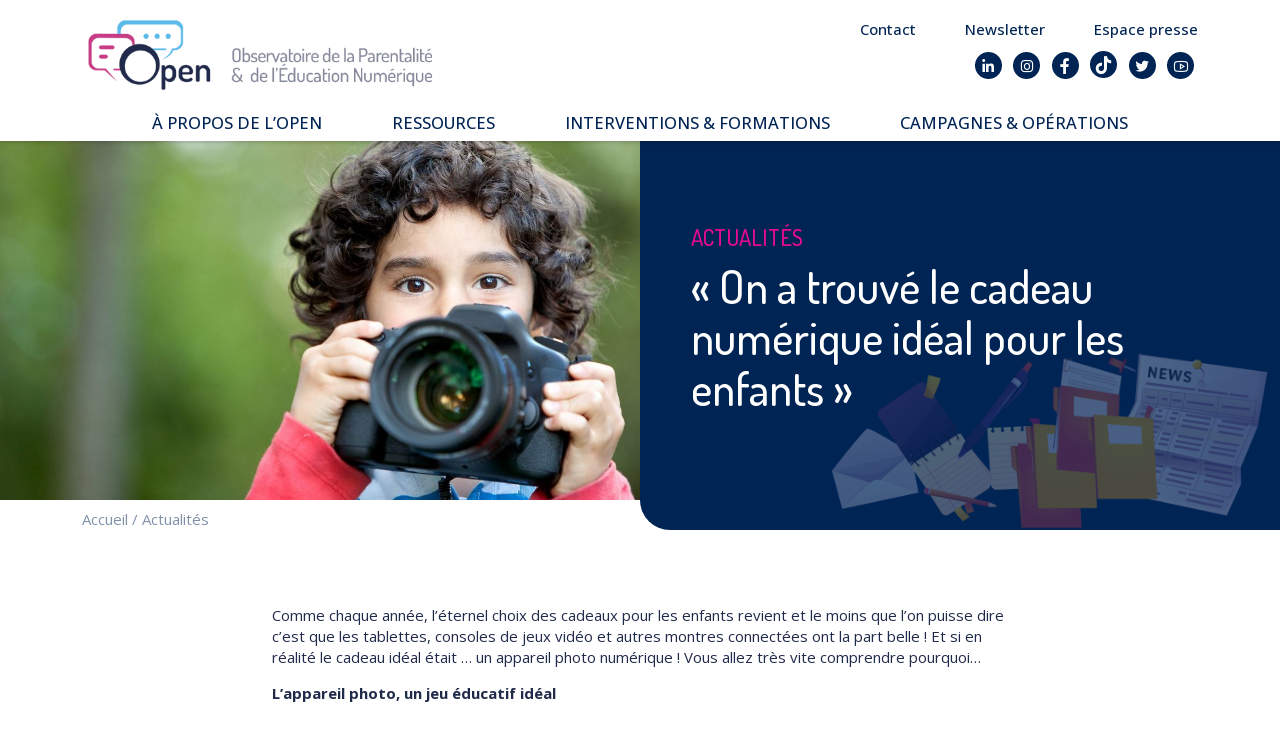

--- FILE ---
content_type: text/html; charset=UTF-8
request_url: https://www.open-asso.org/actualite/2022/12/on-a-trouve-le-cadeau-numerique-ideal-pour-les-enfants/
body_size: 7787
content:
<!doctype html>
<html lang="fr-FR" prefix="og: http://ogp.me/ns#">
<head>
<meta charset="UTF-8">
<meta http-equiv="Content-Type" content="text/html; charset=UTF-8"/>
<title>« On a trouvé le cadeau numérique idéal pour les enfants » | OPEN Asso | Observatoire de la Parentalité et de l&#039;Éducation Numérique</title>
<meta name="HandheldFriendly" content="true"/>
<!--[if IEMobile]><meta http-equiv="cleartype" content="on"><![endif]-->
<meta name="viewport" content="width=device-width, initial-scale=1.0"/>
<link rel="preconnect" href="https://fonts.gstatic.com" />
<link href="https://fonts.googleapis.com/css2?family=Dosis:wght@500;600;700&family=Open+Sans:ital,wght@0,400;0,500;0,700;1,400&display=swap" rel="stylesheet" />
<meta name='robots' content='index, follow, max-image-preview:large, max-snippet:-1, max-video-preview:-1' />
<meta name="description" content="Vous cherchez une idée de cadeau pour votre enfant ? L&#039;appareil photo numérique est le jeu éducatif idéal !" />
<link rel="canonical" href="https://www.open-asso.org/actualite/2022/12/on-a-trouve-le-cadeau-numerique-ideal-pour-les-enfants/" />
<meta property="og:locale" content="fr_FR" />
<meta property="og:type" content="article" />
<meta property="og:title" content="« On a trouvé le cadeau numérique idéal pour les enfants » | OPEN Asso | Observatoire de la Parentalité et de l&#039;Éducation Numérique" />
<meta property="og:description" content="Vous cherchez une idée de cadeau pour votre enfant ? L&#039;appareil photo numérique est le jeu éducatif idéal !" />
<meta property="og:url" content="https://www.open-asso.org/actualite/2022/12/on-a-trouve-le-cadeau-numerique-ideal-pour-les-enfants/" />
<meta property="og:site_name" content="OPEN Asso | Observatoire de la Parentalité et de l&#039;Éducation Numérique" />
<meta property="article:publisher" content="https://www.facebook.com/open.asso.org" />
<meta property="article:published_time" content="2022-12-22T11:22:26+00:00" />
<meta property="article:modified_time" content="2023-07-26T10:01:22+00:00" />
<meta property="og:image" content="https://www.open-asso.org/wp-content/uploads/2023/04/open_ressources_espace-parents_articles_cadeau-numerique-ideal-e1681468360630.jpg" />
<meta property="og:image:width" content="1193" />
<meta property="og:image:height" content="661" />
<meta property="og:image:type" content="image/jpeg" />
<meta name="author" content="Chloé Costes" />
<meta name="twitter:card" content="summary_large_image" />
<meta name="twitter:creator" content="@open_asso" />
<meta name="twitter:site" content="@open_asso" />
<meta name="twitter:label1" content="Écrit par" />
<meta name="twitter:data1" content="Chloé Costes" />
<meta name="twitter:label2" content="Durée de lecture estimée" />
<meta name="twitter:data2" content="2 minutes" />
<script type="application/ld+json" class="yoast-schema-graph">{"@context":"https://schema.org","@graph":[{"@type":"WebPage","@id":"https://www.open-asso.org/actualite/2022/12/on-a-trouve-le-cadeau-numerique-ideal-pour-les-enfants/","url":"https://www.open-asso.org/actualite/2022/12/on-a-trouve-le-cadeau-numerique-ideal-pour-les-enfants/","name":"« On a trouvé le cadeau numérique idéal pour les enfants » | OPEN Asso | Observatoire de la Parentalité et de l&#039;Éducation Numérique","isPartOf":{"@id":"https://www.open-asso.org/#website"},"primaryImageOfPage":{"@id":"https://www.open-asso.org/actualite/2022/12/on-a-trouve-le-cadeau-numerique-ideal-pour-les-enfants/#primaryimage"},"image":{"@id":"https://www.open-asso.org/actualite/2022/12/on-a-trouve-le-cadeau-numerique-ideal-pour-les-enfants/#primaryimage"},"thumbnailUrl":"https://www.open-asso.org/wp-content/uploads/2023/04/open_ressources_espace-parents_articles_cadeau-numerique-ideal-e1681468360630.jpg","datePublished":"2022-12-22T11:22:26+00:00","dateModified":"2023-07-26T10:01:22+00:00","author":{"@id":"https://www.open-asso.org/#/schema/person/f3fc61eedfc35b46c2bb63e777498067"},"description":"Vous cherchez une idée de cadeau pour votre enfant ? L'appareil photo numérique est le jeu éducatif idéal !","breadcrumb":{"@id":"https://www.open-asso.org/actualite/2022/12/on-a-trouve-le-cadeau-numerique-ideal-pour-les-enfants/#breadcrumb"},"inLanguage":"fr-FR","potentialAction":[{"@type":"ReadAction","target":["https://www.open-asso.org/actualite/2022/12/on-a-trouve-le-cadeau-numerique-ideal-pour-les-enfants/"]}]},{"@type":"ImageObject","inLanguage":"fr-FR","@id":"https://www.open-asso.org/actualite/2022/12/on-a-trouve-le-cadeau-numerique-ideal-pour-les-enfants/#primaryimage","url":"https://www.open-asso.org/wp-content/uploads/2023/04/open_ressources_espace-parents_articles_cadeau-numerique-ideal-e1681468360630.jpg","contentUrl":"https://www.open-asso.org/wp-content/uploads/2023/04/open_ressources_espace-parents_articles_cadeau-numerique-ideal-e1681468360630.jpg","width":1193,"height":661},{"@type":"BreadcrumbList","@id":"https://www.open-asso.org/actualite/2022/12/on-a-trouve-le-cadeau-numerique-ideal-pour-les-enfants/#breadcrumb","itemListElement":[{"@type":"ListItem","position":1,"name":"Accueil","item":"https://www.open-asso.org/"},{"@type":"ListItem","position":2,"name":"« On a trouvé le cadeau numérique idéal pour les enfants »"}]},{"@type":"WebSite","@id":"https://www.open-asso.org/#website","url":"https://www.open-asso.org/","name":"OPEN Asso | Observatoire de la Parentalité et de l&#039;Éducation Numérique","description":"Informons les parents pour mieux protéger les enfants","potentialAction":[{"@type":"SearchAction","target":{"@type":"EntryPoint","urlTemplate":"https://www.open-asso.org/?s={search_term_string}"},"query-input":"required name=search_term_string"}],"inLanguage":"fr-FR"},{"@type":"Person","@id":"https://www.open-asso.org/#/schema/person/f3fc61eedfc35b46c2bb63e777498067","name":"Chloé Costes","image":{"@type":"ImageObject","inLanguage":"fr-FR","@id":"https://www.open-asso.org/#/schema/person/image/","url":"https://secure.gravatar.com/avatar/086d9440728f2752c41f4db86241abc2?s=96&d=mm&r=g","contentUrl":"https://secure.gravatar.com/avatar/086d9440728f2752c41f4db86241abc2?s=96&d=mm&r=g","caption":"Chloé Costes"},"sameAs":["https://www.open-asso.org"]}]}</script>
<link rel="alternate" type="application/rss+xml" title="OPEN Asso | Observatoire de la Parentalité et de l&#039;Éducation Numérique &raquo; « On a trouvé le cadeau numérique idéal pour les enfants » Flux des commentaires" href="https://www.open-asso.org/actualite/2022/12/on-a-trouve-le-cadeau-numerique-ideal-pour-les-enfants/feed/" />
<link rel='stylesheet' id='contact-form-7-css' href='https://www.open-asso.org/wp-content/plugins/contact-form-7/includes/css/styles.css?ver=5.7.7' type='text/css' media='all' />
<link rel='stylesheet' id='open-bs-css' href='https://www.open-asso.org/wp-content/themes/open/assets/bootstrap.min.css?ver=20230621' type='text/css' media='all' />
<link rel='stylesheet' id='open-la-css' href='https://www.open-asso.org/wp-content/themes/open/assets/line-awesome.min.css?ver=20230621' type='text/css' media='all' />
<link rel='stylesheet' id='open-app-css' href='https://www.open-asso.org/wp-content/themes/open/assets/app.min.css?ver=20230621' type='text/css' media='all' />
<script type="text/javascript" src="https://www.open-asso.org/wp-includes/js/jquery/jquery.min.js?ver=3.7.1" id="jquery-core-js"></script>
<script type="text/javascript" src="https://www.open-asso.org/wp-includes/js/jquery/jquery-migrate.min.js?ver=3.4.1" id="jquery-migrate-js"></script>
<link rel="https://api.w.org/" href="https://www.open-asso.org/wp-json/" /><link rel="alternate" type="application/json" href="https://www.open-asso.org/wp-json/wp/v2/posts/6843" /><meta name="generator" content="WordPress" />
<link rel='shortlink' href='https://www.open-asso.org/?p=6843' />
<link rel="amphtml" href="https://www.open-asso.org/actualite/2022/12/on-a-trouve-le-cadeau-numerique-ideal-pour-les-enfants/?amp"><link rel="icon" href="https://www.open-asso.org/wp-content/uploads/2022/11/favicon.png" sizes="32x32" />
<link rel="icon" href="https://www.open-asso.org/wp-content/uploads/2022/11/favicon.png" sizes="192x192" />
<link rel="apple-touch-icon" href="https://www.open-asso.org/wp-content/uploads/2022/11/favicon.png" />
<meta name="msapplication-TileImage" content="https://www.open-asso.org/wp-content/uploads/2022/11/favicon.png" />
</head>
<body class="post-template-default single single-post postid-6843 single-format-standard ontop" id="top">

  <p class="sr-only">
    <a href="#menu">Aller au menu</a> |
    <a href="#contents">Aller au contenu</a>
  </p>

  <div id="wrapper">

    <!-- header -->
    <header class="o-header" role="banner">
            <div class="container">
        <a class="burger o-burger" href="#menu">
          <span class="sr-only">Afficher le menu</span>
          <span class="cross"><span></span><span></span><span></span></span>
        </a>
        <div class="brand">
          <a class="title" href="https://www.open-asso.org">
            <img width="262" height="59" class="logo"
                 src="https://www.open-asso.org/wp-content/themes/open/img/logo.png"
                 alt="OPEN Asso | Observatoire de la Parentalité et de l&#039;Éducation Numérique" />
            <span>OPEN Asso | Observatoire de la Parentalité et de l&#039;Éducation Numérique</span>
          </a>
          <span class="baseline">Informons les parents pour mieux protéger les enfants</span>
        </div>
        <nav class="menus" id="menu" role="navigation">
          <div id="menu-roll" class="rollable rolled">
            <div class="o-menu pages">
<ul id="menu-header" class="menu"><li id="menu-item-6281" class="menu-item menu-item-type-custom menu-item-object-custom menu-item-has-children menu-item-6281"><a href="#">À propos de l&rsquo;OPEN</a>
<ul class="sub-menu">
	<li id="menu-item-5717" class="menu-item menu-item-type-post_type menu-item-object-page menu-item-5717"><a href="https://www.open-asso.org/a-propos/">Qui sommes-nous ?</a></li>
	<li id="menu-item-5716" class="menu-item menu-item-type-post_type menu-item-object-page menu-item-5716"><a href="https://www.open-asso.org/nos-combats-et-reussites/">Nos combats et réussites</a></li>
</ul>
</li>
<li id="menu-item-5482" class="menu-item menu-item-type-custom menu-item-object-custom menu-item-has-children menu-item-5482"><a href="#">Ressources</a>
<ul class="sub-menu">
	<li id="menu-item-145" class="menu-item menu-item-type-taxonomy menu-item-object-category current-post-ancestor menu-item-145"><a href="https://www.open-asso.org/articles/parentalite/">Espace parents</a></li>
	<li id="menu-item-2104" class="menu-item menu-item-type-post_type menu-item-object-page menu-item-2104"><a href="https://www.open-asso.org/dossiers/">Dossiers thématiques</a></li>
	<li id="menu-item-6168" class="menu-item menu-item-type-post_type menu-item-object-page menu-item-6168"><a href="https://www.open-asso.org/nos-etudes/">Nos études</a></li>
</ul>
</li>
<li id="menu-item-147" class="menu-item menu-item-type-post_type menu-item-object-page menu-item-147"><a href="https://www.open-asso.org/prevention-formation/">Interventions &#038; Formations</a></li>
<li id="menu-item-8784" class="menu-item menu-item-type-custom menu-item-object-custom menu-item-has-children menu-item-8784"><a href="#">Campagnes &#038; Opérations</a>
<ul class="sub-menu">
	<li id="menu-item-8785" class="menu-item menu-item-type-post_type menu-item-object-page menu-item-8785"><a href="https://www.open-asso.org/operations/parents-sentinelles-guadeloupe/">Parents Sentinelles des écrans</a></li>
</ul>
</li>
</ul>
            </div>
            <div class="more">
              <div class="contact">
<ul id="menu-contact" class="menu"><li id="menu-item-5484" class="contact-m-btn menu-item menu-item-type-custom menu-item-object-custom menu-item-5484"><a href="#contact">Contact</a></li>
<li id="menu-item-5485" class="newsletter-m-btn menu-item menu-item-type-custom menu-item-object-custom menu-item-5485"><a href="#newsletter">Newsletter</a></li>
<li id="menu-item-5483" class="menu-item menu-item-type-post_type menu-item-object-page menu-item-5483"><a href="https://www.open-asso.org/presse-media/">Espace presse</a></li>
</ul>
              </div>
              <div class="social o-social">
<ul id="menu-social" class="menu"><li id="menu-item-5752" class="menu-item menu-item-type-custom menu-item-object-custom menu-item-5752"><a target="_blank" rel="noopener" href="https://www.linkedin.com/company/observatoire-parentalite-numerique/"><i class="la la-linkedin"></i> <span>LinkedIn</span></a></li>
<li id="menu-item-5488" class="menu-item menu-item-type-custom menu-item-object-custom menu-item-5488"><a target="_blank" rel="noopener" href="https://www.instagram.com/open.asso"><i class="la la-instagram"></i> <span>Instagram</span></a></li>
<li id="menu-item-5486" class="menu-item menu-item-type-custom menu-item-object-custom menu-item-5486"><a target="_blank" rel="noopener" href="https://www.facebook.com/open.asso.org"><i class="la la-facebook"></i> <span>Facebook</span></a></li>
<li id="menu-item-5489" class="menu-item menu-item-type-custom menu-item-object-custom menu-item-5489"><a target="_blank" rel="noopener" href="https://www.tiktok.com/@openasso"><i class="ico ico-tiktok"></i> <span>Tiktok</span></a></li>
<li id="menu-item-5487" class="menu-item menu-item-type-custom menu-item-object-custom menu-item-5487"><a target="_blank" rel="noopener" href="https://twitter.com/open_asso"><i class="la la-twitter"></i> <span>Twitter</span></a></li>
<li id="menu-item-8193" class="menu-item menu-item-type-custom menu-item-object-custom menu-item-8193"><a href="https://www.youtube.com/@observatoiredelaparentalit9263"><i class="la la-youtube"></i> <span>YouTube</span></a></li>
</ul>
              </div>
            </div>
          </div>
        </nav>
      </div>
          </header>

    <!-- main -->
    <main id="contents" class="o-main" role="main">
  <div id="post-6843" class="o-page post-6843 post type-post status-publish format-standard has-post-thumbnail hentry category-actualite category-article category-jeunes-enfants category-numerique tag-jeunes-enfants tag-numerique-en-famille tag-parentalite-numerique">
<div class="opening">
  <div>
    <div class="cover" style="background-image: url(https://www.open-asso.org/wp-content/uploads/2023/04/open_ressources_espace-parents_articles_cadeau-numerique-ideal-e1681468360630.jpg);">
      <img width="1193" height="661" src="https://www.open-asso.org/wp-content/uploads/2023/04/open_ressources_espace-parents_articles_cadeau-numerique-ideal-e1681468360630.jpg" class="u-photo wp-post-image" alt="" decoding="async" fetchpriority="high" />    </div>
    <div class="background picto-article"></div>
    <div class="container">
      <div class="row">
        <div class="col summary">
          <h3 class="overhead">Actualités</h3>
          <h1 class="p-name title">
            <a class="u-url" href="https://www.open-asso.org/actualite/2022/12/on-a-trouve-le-cadeau-numerique-ideal-pour-les-enfants/">
              « On a trouvé le cadeau numérique idéal pour les enfants »</a>
          </h1>
        </div>
        <div class="col overlay">
          <p class="breadcrumbs">
<a href="https://www.open-asso.org">Accueil</a> / <a href="https://www.open-asso.org/articles/actualite/">Actualités</a>          </p>
        </div>
      </div>
    </div>
  </div>
</div>
    <section class="o-sections">
<article id="on-a-trouve-le-cadeau-numerique-ideal-pour-les-enfants" class="h-entry section bg-default icon-none post-6843 post type-post status-publish format-standard has-post-thumbnail hentry category-actualite category-article category-jeunes-enfants category-numerique tag-jeunes-enfants tag-numerique-en-famille tag-parentalite-numerique">
  <div class="cover" style="background-image: url(https://www.open-asso.org/wp-content/uploads/2023/04/open_ressources_espace-parents_articles_cadeau-numerique-ideal-e1681468360630.jpg);"></div>
  <div class="container">
    <div class="e-content content">
      <div class="row">
        <div class="col-md-10 offset-md-1 col-lg-8 offset-lg-2">
          <div class="text">
<p><span class="color-alt3">Comme chaque année, l’éternel choix des cadeaux pour les enfants revient et le moins que l’on puisse dire c’est que les tablettes, consoles de jeux vidéo et autres montres connectées ont la part belle&nbsp;! Et si en réalité le cadeau idéal était … un appareil photo numérique&nbsp;! Vous allez très vite comprendre pourquoi…</span></p>
<p><span class="color-alt3"><span id="more-6843"></span></span></p>
<p><strong><span class="color-alt3">L’appareil photo, un jeu éducatif idéal</span></strong></p>
<p><span class="color-alt3">Dès 6 ans l’appareil photo numérique est un outil idéal au service de la créativité de votre enfant.</span></p>
<p><span class="color-alt3">Utilisable à l’intérieur comme à l’extérieur, il est parfait pour permettre à votre enfant d’explorer le monde, capturer ses découvertes et les partager avec vous. Sans compter qu’avec lui, fini les contraintes de surveillance du temps passé devant les écrans&nbsp;!</span></p>
<p><span class="color-alt3">Et si vous vous prenez au jeu, l’appareil photo numérique pourra même être utilisé pour transmettre à votre enfant des notions essentielles pour son développement et sa construction. Grâce à cet outil, même avec un jeune enfant vous aborderez rapidement la différence entre ce qui est public et ce qui doit rester privé, l’intimité et même la question du consentement.</span></p>
<p><strong><span class="color-alt3">Un outil au service des fondamentaux de l’éducation au numérique</span></strong></p>
<p><span class="color-alt3">Spontanément, lorsque votre petit reporter en herbe vous montrera ses clichés, vous évoquerez avec lui la notion de droit à l’image et pourrez lui expliquer que l’on ne peut pas TOUT prendre en photo et surtout n’importe qui sans son accord.</span></p>
<p><span class="color-alt3">Au cas où il serait tenté de prendre en photo papa et maman aux toilettes ou dans la salle de bain, avec des mots simples, il sera temps de préciser la notion d’intimité et de « photos volées »…</span></p>
<p><span class="color-alt3">Enfin, sans vous en rendre compte, vous redécouvrirez « le monde qu’il voit », à sa </span><span class="color-alt3">hauteur&nbsp;: moment magique pour discuter avec lui des ces images et mettre des mots sur ce qui est important pour lui.</span></p>
<p><span class="color-alt3"><div class="box also"><div></span></p>
<p><strong><span class="color-alt3">Pour aller plus loin sur ce sujet</span></strong></p>
<p><span class="color-alt3">Deux podcast produits par l’OPEN&nbsp;:</span></p>
<ul>
<li><span class="color-alt3"><a href="https://www.open-asso.org/ressource/podcast/les-petites-causeries-du-numerique-s01-e01/parents-jeunes-enfants-et-ecrans-comment-gerer/" target="_blank" rel="noopener">Comment gérer leur rapport aux écrans</a></span></li>
<li><span class="color-alt3"><a href="https://www.open-asso.org/ressource/podcast/les-petites-causeries-du-numerique-s02-e04/famille-numerique-mode-demploi/" target="_blank" rel="noopener">Famille numérique, mode d’emploi.</a></span></li>
</ul>
<p><span class="color-alt3"></div></div></span></p>
<p><span class="color-alt3">Cet article a été réalisé par l&rsquo;OPEN pour le n°438 de « <a href="http://www.lavoixdesparents.com">La voix des Parents</a> » dans le cadre de notre partenariat avec la <a href="http://peep.asso.fr">PEEP</a>.</span></p>
<p><span class="color-alt3"><a href="https://www.peep-grenoble.com/UserFiles/voix-des-parents/VDP-439-totale.pdf">Découvrez les autres rubriques.</a></span></p>
          </div>
        </div>
      </div>
    </div>
  </div>
  <div class="container">
    <div class="row">
      <div class="col-md-10 offset-md-1 col-lg-8 offset-lg-2">
        <div class="metadata">
          <p class="publish">
            Publié le            <span class="dt-published">22 décembre 2022</span>
            par            <span class="p-author">Chloé Costes</span>
          </p>
          <p class="p-category tags">
            <a class="btn btn-primary btn-xs" href="https://www.open-asso.org/articles/actualite/">
              Actualités</a>
<a class="btn btn-gray btn-xs" href="/articles/parentalite/?type=article">Articles</a>            <br/>
            <a class="btn btn-xs btn-alt"
               href="https://www.open-asso.org/articles/parentalite/categorie/jeunes-enfants/">
              Jeunes enfants</a>
            <a class="btn btn-xs btn-alt"
               href="https://www.open-asso.org/articles/parentalite/categorie/numerique/">
              Numérique en famille</a>
          </p>
        </div>
      </div>
    </div>
  </div>
</article>
    </section>
  </div>
    </main>

    <!-- footer -->
    <footer class="o-footer" role="contentinfo">
      <a href="#top" class="goto-top">
        <span class="arrow"></span>
      </a>
      <aside class="cta">
                <div class="container">
          <div class="buttons">
            <div class="contact">
              <a href="#contact" class="contact-btn">
                Nous contacter</a>
            </div>
            <div class="newsletter">
              <a href="#newsletter" class="newsletter-btn">
                Notre newsletter</a>
            </div>
          </div>
        </div>
              </aside>
      <div class="menus">
        <div class="container">
          <nav class="pages">
<ul id="menu-footer" class="menu"><li id="menu-item-43" class="menu-item menu-item-type-post_type menu-item-object-page menu-item-home menu-item-43"><a href="https://www.open-asso.org/">Accueil</a></li>
<li id="menu-item-150" class="menu-item menu-item-type-post_type menu-item-object-page menu-item-150"><a href="https://www.open-asso.org/a-propos/">À propos de l&rsquo;OPEN</a></li>
<li id="menu-item-155" class="menu-item menu-item-type-taxonomy menu-item-object-category current-post-ancestor menu-item-155"><a href="https://www.open-asso.org/articles/parentalite/">Ressources</a></li>
<li id="menu-item-151" class="menu-item menu-item-type-post_type menu-item-object-page menu-item-151"><a href="https://www.open-asso.org/prevention-formation/">Interventions &#038; Formations</a></li>
<li id="menu-item-685" class="menu-item menu-item-type-post_type menu-item-object-page menu-item-685"><a href="https://www.open-asso.org/presse-media/">Espace presse</a></li>
<li id="menu-item-157" class="menu-item menu-item-type-custom menu-item-object-custom menu-item-157"><a href="#contact">Contact</a></li>
</ul>
          </nav>
          <div class="more">
            <div class="brand">
              <a class="title" href="https://www.open-asso.org">
                <img class="logo" src="https://www.open-asso.org/wp-content/themes/open/img/logo-white.png"
                     alt="OPEN Asso | Observatoire de la Parentalité et de l&#039;Éducation Numérique" />
              </a>
            </div>
            <nav class="social o-social">
<ul id="menu-social-1" class="menu"><li class="menu-item menu-item-type-custom menu-item-object-custom menu-item-5752"><a target="_blank" rel="noopener" href="https://www.linkedin.com/company/observatoire-parentalite-numerique/"><i class="la la-linkedin"></i> <span>LinkedIn</span></a></li>
<li class="menu-item menu-item-type-custom menu-item-object-custom menu-item-5488"><a target="_blank" rel="noopener" href="https://www.instagram.com/open.asso"><i class="la la-instagram"></i> <span>Instagram</span></a></li>
<li class="menu-item menu-item-type-custom menu-item-object-custom menu-item-5486"><a target="_blank" rel="noopener" href="https://www.facebook.com/open.asso.org"><i class="la la-facebook"></i> <span>Facebook</span></a></li>
<li class="menu-item menu-item-type-custom menu-item-object-custom menu-item-5489"><a target="_blank" rel="noopener" href="https://www.tiktok.com/@openasso"><i class="ico ico-tiktok"></i> <span>Tiktok</span></a></li>
<li class="menu-item menu-item-type-custom menu-item-object-custom menu-item-5487"><a target="_blank" rel="noopener" href="https://twitter.com/open_asso"><i class="la la-twitter"></i> <span>Twitter</span></a></li>
<li class="menu-item menu-item-type-custom menu-item-object-custom menu-item-8193"><a href="https://www.youtube.com/@observatoiredelaparentalit9263"><i class="la la-youtube"></i> <span>YouTube</span></a></li>
</ul>
            </nav>
            <aside class="about">
              <p class="baseline"><span>Informons les parents pour mieux protéger les enfants</span></p>
            </aside>
          </div>
        </div>
      </div>
      <div class="colophon">
        <div class="container">
          <aside class="credits">
<ul id="menu-credits" class="menu"><li id="menu-item-7" class="menu-item menu-item-type-post_type menu-item-object-page menu-item-home menu-item-7"><a href="https://www.open-asso.org/">© 2017-2022 &#8211; Open</a></li>
<li id="menu-item-445" class="menu-item menu-item-type-post_type menu-item-object-page menu-item-445"><a href="https://www.open-asso.org/legal/mentions/">Mentions légales</a></li>
<li id="menu-item-444" class="menu-item menu-item-type-post_type menu-item-object-page menu-item-444"><a href="https://www.open-asso.org/legal/credits/">Crédits</a></li>
</ul>
          </aside>
        </div>
      </div>
    </footer>

    <aside class="o-modals">

      <div class="modal fade" id="contact" role="dialog">
        <div class="modal-dialog modal-dialog-centered modal-lg" role="document">
          <div class="modal-content">
            <div class="modal-header contact">
              <h4 class="modal-title">Nous contacter</h4>
              <button type="button" class="btn-close la la-times"
                      data-bs-dismiss="modal" aria-label="Close"></button>
            </div>
            <div class="modal-body">

<div class="wpcf7 no-js" id="wpcf7-f6-p6843-o1" lang="fr-FR" dir="ltr">
<div class="screen-reader-response"><p role="status" aria-live="polite" aria-atomic="true"></p> <ul></ul></div>
<form action="/actualite/2022/12/on-a-trouve-le-cadeau-numerique-ideal-pour-les-enfants/#wpcf7-f6-p6843-o1" method="post" class="wpcf7-form init" aria-label="Formulaire de contact" novalidate="novalidate" data-status="init">
<div style="display: none;">
<input type="hidden" name="_wpcf7" value="6" />
<input type="hidden" name="_wpcf7_version" value="5.7.7" />
<input type="hidden" name="_wpcf7_locale" value="fr_FR" />
<input type="hidden" name="_wpcf7_unit_tag" value="wpcf7-f6-p6843-o1" />
<input type="hidden" name="_wpcf7_container_post" value="6843" />
<input type="hidden" name="_wpcf7_posted_data_hash" value="" />
<input type="hidden" name="_wpcf7_recaptcha_response" value="" />
</div>
<p class="lead">Complétez le formulaire et nos équipes vous recontacteront dans les meilleurs délais.
</p>
<div class="row">
	<div class="col-sm-6">
		<div class="mb-3">
			<p><label for="your-name" class="form-label d-sm-none">Nom*</label><span class="wpcf7-form-control-wrap" data-name="your-name"><input size="40" class="wpcf7-form-control wpcf7-text wpcf7-validates-as-required form-control" id="your-name" aria-required="true" aria-invalid="false" placeholder="Nom*" value="" type="text" name="your-name" /></span>
			</p>
		</div>
	</div>
	<div class="col-sm-6">
		<div class="mb-3">
			<p><label for="your-firstname" class="form-label d-sm-none">Prénom*</label><span class="wpcf7-form-control-wrap" data-name="your-firstname"><input size="40" class="wpcf7-form-control wpcf7-text wpcf7-validates-as-required form-control" id="your-firstname" aria-required="true" aria-invalid="false" placeholder="Prénom*" value="" type="text" name="your-firstname" /></span>
			</p>
		</div>
	</div>
</div>
<div class="mb-3">
	<p><label for="your-email" class="form-label d-sm-none">Email</label><span class="wpcf7-form-control-wrap" data-name="your-email"><input size="40" class="wpcf7-form-control wpcf7-text wpcf7-email wpcf7-validates-as-required wpcf7-validates-as-email form-control" id="your-email" aria-required="true" aria-invalid="false" placeholder="Email*" value="" type="email" name="your-email" /></span>
	</p>
</div>
<div class="mb-3">
	<p><label for="your-message" class="form-label">Message</label><span class="wpcf7-form-control-wrap" data-name="your-message"><textarea cols="40" rows="5" class="wpcf7-form-control wpcf7-textarea form-control" id="your-message" aria-invalid="false" placeholder="Message" name="your-message"></textarea></span>
	</p>
</div>
<h3>Données personnelles
</h3>
<div class="mb-3">
	<p><label style="font-weight: normal"><span class="wpcf7-form-control-wrap" data-name="your-consent"><span class="wpcf7-form-control wpcf7-acceptance"><span class="wpcf7-list-item"><input type="checkbox" name="your-consent" value="1" id="your-consent" aria-invalid="false" /></span></span></span> En cochant cette case, vous acceptez que ces données soient traitées par l'OPEN afin de vous apporter une réponse claire et personnalisée.<br />
</label>
	</p>
</div>
<p class="form-disclaimer">Pour en savoir plus sur la gestion de vos données personnelles et pour exercer vos droits, reportez-vous <a href="/legal/mentions" rel="external">aux mentions légales du site</a> ou écrivez à <a href="mailto:dpo@open-asso.org" rel="external">dpo@open-asso.org</a>.
</p>
<div class="text-end">
	<p><input class="wpcf7-form-control has-spinner wpcf7-submit btn btn-primary" type="submit" value="Envoyer" />
	</p>
</div><div class="wpcf7-response-output" aria-hidden="true"></div>
</form>
</div>
            </div>
          </div>
        </div>
      </div>

      <div class="modal fade" id="newsletter" role="dialog">
        <div class="modal-dialog modal-dialog-centered modal-lg" role="document">
          <div class="modal-content">
            <div class="modal-header newsletter">
              <h4 class="modal-title">Notre newsletter</h4>
              <button type="button" class="btn-close la la-times"
                      data-bs-dismiss="modal" aria-label="Close"></button>
            </div>
            <div class="modal-body">

<div class="wpcf7 no-js" id="wpcf7-f2690-p6843-o2" lang="fr-FR" dir="ltr">
<div class="screen-reader-response"><p role="status" aria-live="polite" aria-atomic="true"></p> <ul></ul></div>
<form action="/actualite/2022/12/on-a-trouve-le-cadeau-numerique-ideal-pour-les-enfants/#wpcf7-f2690-p6843-o2" method="post" class="wpcf7-form init" aria-label="Formulaire de contact" novalidate="novalidate" data-status="init">
<div style="display: none;">
<input type="hidden" name="_wpcf7" value="2690" />
<input type="hidden" name="_wpcf7_version" value="5.7.7" />
<input type="hidden" name="_wpcf7_locale" value="fr_FR" />
<input type="hidden" name="_wpcf7_unit_tag" value="wpcf7-f2690-p6843-o2" />
<input type="hidden" name="_wpcf7_container_post" value="6843" />
<input type="hidden" name="_wpcf7_posted_data_hash" value="" />
<input type="hidden" name="_wpcf7_recaptcha_response" value="" />
</div>
<p class="lead">Complétez le formulaire pour recevoir notre newsletter.
</p>
<div class="row">
	<div class="col-sm-6">
		<div class="mb-3">
			<p><label for="your-name" class="form-label d-sm-none">Nom*</label><span class="wpcf7-form-control-wrap" data-name="your-name"><input size="40" class="wpcf7-form-control wpcf7-text wpcf7-validates-as-required form-control" id="your-name" aria-required="true" aria-invalid="false" placeholder="Nom*" value="" type="text" name="your-name" /></span>
			</p>
		</div>
	</div>
	<div class="col-sm-6">
		<div class="mb-3">
			<p><label for="your-firstname" class="form-label d-sm-none">Prénom*</label><span class="wpcf7-form-control-wrap" data-name="your-firstname"><input size="40" class="wpcf7-form-control wpcf7-text wpcf7-validates-as-required form-control" id="your-firstname" aria-required="true" aria-invalid="false" placeholder="Prénom*" value="" type="text" name="your-firstname" /></span>
			</p>
		</div>
	</div>
</div>
<div class="mb-3">
	<p><label for="your-email" class="form-label d-sm-none">Email*</label><span class="wpcf7-form-control-wrap" data-name="your-email"><input size="40" class="wpcf7-form-control wpcf7-text wpcf7-email wpcf7-validates-as-required wpcf7-validates-as-email form-control" id="your-email" aria-required="true" aria-invalid="false" placeholder="Email*" value="" type="email" name="your-email" /></span>
	</p>
</div>
<div class="mb-3">
	<p><label for="your-code" class="form-label d-sm-none">Code postal*</label><span class="wpcf7-form-control-wrap" data-name="your-code"><input size="40" class="wpcf7-form-control wpcf7-text wpcf7-validates-as-required form-control" id="your-code" aria-required="true" aria-invalid="false" placeholder="Code postal*" value="" type="text" name="your-code" /></span>
	</p>
</div>
<h3>Profil(s)
</h3>
<div class="mb-3">
	<p><span class="wpcf7-form-control-wrap" data-name="your-profile"><span class="wpcf7-form-control wpcf7-checkbox wpcf7-validates-as-required" id="your-profile"><span class="wpcf7-list-item first"><label><input type="checkbox" name="your-profile[]" value="Parent" /><span class="wpcf7-list-item-label">Parent</span></label></span><span class="wpcf7-list-item last"><label><input type="checkbox" name="your-profile[]" value="Professionnel" /><span class="wpcf7-list-item-label">Professionnel</span></label></span></span></span>
	</p>
</div>
<h3>Données personnelles
</h3>
<div class="mb-3">
	<p><label style="font-weight: normal"><span class="wpcf7-form-control-wrap" data-name="your-consent"><span class="wpcf7-form-control wpcf7-acceptance"><span class="wpcf7-list-item"><input type="checkbox" name="your-consent" value="1" id="your-consent" aria-invalid="false" /></span></span></span> En cochant cette case, vous acceptez que ces données soient traitées par l'OPEN afin de vous apporter une réponse claire et personnalisée.</label>
	</p>
</div>
<p class="form-disclaimer">Pour en savoir plus sur la gestion de vos données personnelles et pour exercer vos droits, reportez-vous <a href="/legal/mentions" rel="external">aux mentions légales du site</a> ou écrivez à <a href="mailto:dpo@open-asso.org" rel="external">dpo@open-asso.org</a>.
</p>
<div class="text-end">
	<p><input class="wpcf7-form-control has-spinner wpcf7-submit btn btn-primary" type="submit" value="Envoyer" />
	</p>
</div><div class="wpcf7-response-output" aria-hidden="true"></div>
</form>
</div>
            </div>
          </div>
        </div>
      </div>

    </aside>

  </div>

  <!-- scripts -->
  <div id="scripts">
<script type="text/javascript" src="https://www.open-asso.org/wp-content/plugins/contact-form-7/includes/swv/js/index.js?ver=5.7.7" id="swv-js"></script>
<script type="text/javascript" id="contact-form-7-js-extra">
/* <![CDATA[ */
var wpcf7 = {"api":{"root":"https:\/\/www.open-asso.org\/wp-json\/","namespace":"contact-form-7\/v1"},"cached":"1"};
/* ]]> */
</script>
<script type="text/javascript" src="https://www.open-asso.org/wp-content/plugins/contact-form-7/includes/js/index.js?ver=5.7.7" id="contact-form-7-js"></script>
<script type="text/javascript" src="https://www.google.com/recaptcha/api.js?render=6LcDbOsZAAAAAOzv9s0CeXKRN4-WnrjZohEFlPXs&amp;ver=3.0" id="google-recaptcha-js"></script>
<script type="text/javascript" src="https://www.open-asso.org/wp-includes/js/dist/vendor/wp-polyfill-inert.min.js?ver=3.1.2" id="wp-polyfill-inert-js"></script>
<script type="text/javascript" src="https://www.open-asso.org/wp-includes/js/dist/vendor/regenerator-runtime.min.js?ver=0.14.0" id="regenerator-runtime-js"></script>
<script type="text/javascript" src="https://www.open-asso.org/wp-includes/js/dist/vendor/wp-polyfill.min.js?ver=3.15.0" id="wp-polyfill-js"></script>
<script type="text/javascript" id="wpcf7-recaptcha-js-extra">
/* <![CDATA[ */
var wpcf7_recaptcha = {"sitekey":"6LcDbOsZAAAAAOzv9s0CeXKRN4-WnrjZohEFlPXs","actions":{"homepage":"homepage","contactform":"contactform"}};
/* ]]> */
</script>
<script type="text/javascript" src="https://www.open-asso.org/wp-content/plugins/contact-form-7/modules/recaptcha/index.js?ver=5.7.7" id="wpcf7-recaptcha-js"></script>
<script type="text/javascript" src="https://www.open-asso.org/wp-content/themes/open/assets/popper.min.js?ver=20230621" id="open-pp-js"></script>
<script type="text/javascript" src="https://www.open-asso.org/wp-content/themes/open/assets/bootstrap.min.js?ver=20230621" id="open-bs-js"></script>
<script type="text/javascript" src="https://www.open-asso.org/wp-content/themes/open/assets/app.min.js?ver=20230621" id="open-app-js"></script>
  </div>

<!-- cookie & privacy consent - https://discre.to -->
<style>#discreto .main { margin-top: 0; padding-top: 0; }</style>
<script>window.discretoConf="gtm://GTM-W4K4P4C/config"</script>
<script>(function(d,i,s,c,o){c=d.getElementsByTagName(i)[0];o=d.createElement(i)
;o.async=true;o.src=s;c.parentNode.insertBefore(o,c)})(document,'script',
'//repo.discre.to/latest/discreto.min.js')</script>
<!-- // -->

</body>
</html>

<!-- Dynamic page generated in 0.599 seconds. -->
<!-- Cached page generated by WP-Super-Cache on 2026-01-21 23:52:33 -->

<!-- Compression = gzip -->

--- FILE ---
content_type: text/html; charset=utf-8
request_url: https://www.google.com/recaptcha/api2/anchor?ar=1&k=6LcDbOsZAAAAAOzv9s0CeXKRN4-WnrjZohEFlPXs&co=aHR0cHM6Ly93d3cub3Blbi1hc3NvLm9yZzo0NDM.&hl=en&v=PoyoqOPhxBO7pBk68S4YbpHZ&size=invisible&anchor-ms=20000&execute-ms=30000&cb=ams3t2wth01k
body_size: 48589
content:
<!DOCTYPE HTML><html dir="ltr" lang="en"><head><meta http-equiv="Content-Type" content="text/html; charset=UTF-8">
<meta http-equiv="X-UA-Compatible" content="IE=edge">
<title>reCAPTCHA</title>
<style type="text/css">
/* cyrillic-ext */
@font-face {
  font-family: 'Roboto';
  font-style: normal;
  font-weight: 400;
  font-stretch: 100%;
  src: url(//fonts.gstatic.com/s/roboto/v48/KFO7CnqEu92Fr1ME7kSn66aGLdTylUAMa3GUBHMdazTgWw.woff2) format('woff2');
  unicode-range: U+0460-052F, U+1C80-1C8A, U+20B4, U+2DE0-2DFF, U+A640-A69F, U+FE2E-FE2F;
}
/* cyrillic */
@font-face {
  font-family: 'Roboto';
  font-style: normal;
  font-weight: 400;
  font-stretch: 100%;
  src: url(//fonts.gstatic.com/s/roboto/v48/KFO7CnqEu92Fr1ME7kSn66aGLdTylUAMa3iUBHMdazTgWw.woff2) format('woff2');
  unicode-range: U+0301, U+0400-045F, U+0490-0491, U+04B0-04B1, U+2116;
}
/* greek-ext */
@font-face {
  font-family: 'Roboto';
  font-style: normal;
  font-weight: 400;
  font-stretch: 100%;
  src: url(//fonts.gstatic.com/s/roboto/v48/KFO7CnqEu92Fr1ME7kSn66aGLdTylUAMa3CUBHMdazTgWw.woff2) format('woff2');
  unicode-range: U+1F00-1FFF;
}
/* greek */
@font-face {
  font-family: 'Roboto';
  font-style: normal;
  font-weight: 400;
  font-stretch: 100%;
  src: url(//fonts.gstatic.com/s/roboto/v48/KFO7CnqEu92Fr1ME7kSn66aGLdTylUAMa3-UBHMdazTgWw.woff2) format('woff2');
  unicode-range: U+0370-0377, U+037A-037F, U+0384-038A, U+038C, U+038E-03A1, U+03A3-03FF;
}
/* math */
@font-face {
  font-family: 'Roboto';
  font-style: normal;
  font-weight: 400;
  font-stretch: 100%;
  src: url(//fonts.gstatic.com/s/roboto/v48/KFO7CnqEu92Fr1ME7kSn66aGLdTylUAMawCUBHMdazTgWw.woff2) format('woff2');
  unicode-range: U+0302-0303, U+0305, U+0307-0308, U+0310, U+0312, U+0315, U+031A, U+0326-0327, U+032C, U+032F-0330, U+0332-0333, U+0338, U+033A, U+0346, U+034D, U+0391-03A1, U+03A3-03A9, U+03B1-03C9, U+03D1, U+03D5-03D6, U+03F0-03F1, U+03F4-03F5, U+2016-2017, U+2034-2038, U+203C, U+2040, U+2043, U+2047, U+2050, U+2057, U+205F, U+2070-2071, U+2074-208E, U+2090-209C, U+20D0-20DC, U+20E1, U+20E5-20EF, U+2100-2112, U+2114-2115, U+2117-2121, U+2123-214F, U+2190, U+2192, U+2194-21AE, U+21B0-21E5, U+21F1-21F2, U+21F4-2211, U+2213-2214, U+2216-22FF, U+2308-230B, U+2310, U+2319, U+231C-2321, U+2336-237A, U+237C, U+2395, U+239B-23B7, U+23D0, U+23DC-23E1, U+2474-2475, U+25AF, U+25B3, U+25B7, U+25BD, U+25C1, U+25CA, U+25CC, U+25FB, U+266D-266F, U+27C0-27FF, U+2900-2AFF, U+2B0E-2B11, U+2B30-2B4C, U+2BFE, U+3030, U+FF5B, U+FF5D, U+1D400-1D7FF, U+1EE00-1EEFF;
}
/* symbols */
@font-face {
  font-family: 'Roboto';
  font-style: normal;
  font-weight: 400;
  font-stretch: 100%;
  src: url(//fonts.gstatic.com/s/roboto/v48/KFO7CnqEu92Fr1ME7kSn66aGLdTylUAMaxKUBHMdazTgWw.woff2) format('woff2');
  unicode-range: U+0001-000C, U+000E-001F, U+007F-009F, U+20DD-20E0, U+20E2-20E4, U+2150-218F, U+2190, U+2192, U+2194-2199, U+21AF, U+21E6-21F0, U+21F3, U+2218-2219, U+2299, U+22C4-22C6, U+2300-243F, U+2440-244A, U+2460-24FF, U+25A0-27BF, U+2800-28FF, U+2921-2922, U+2981, U+29BF, U+29EB, U+2B00-2BFF, U+4DC0-4DFF, U+FFF9-FFFB, U+10140-1018E, U+10190-1019C, U+101A0, U+101D0-101FD, U+102E0-102FB, U+10E60-10E7E, U+1D2C0-1D2D3, U+1D2E0-1D37F, U+1F000-1F0FF, U+1F100-1F1AD, U+1F1E6-1F1FF, U+1F30D-1F30F, U+1F315, U+1F31C, U+1F31E, U+1F320-1F32C, U+1F336, U+1F378, U+1F37D, U+1F382, U+1F393-1F39F, U+1F3A7-1F3A8, U+1F3AC-1F3AF, U+1F3C2, U+1F3C4-1F3C6, U+1F3CA-1F3CE, U+1F3D4-1F3E0, U+1F3ED, U+1F3F1-1F3F3, U+1F3F5-1F3F7, U+1F408, U+1F415, U+1F41F, U+1F426, U+1F43F, U+1F441-1F442, U+1F444, U+1F446-1F449, U+1F44C-1F44E, U+1F453, U+1F46A, U+1F47D, U+1F4A3, U+1F4B0, U+1F4B3, U+1F4B9, U+1F4BB, U+1F4BF, U+1F4C8-1F4CB, U+1F4D6, U+1F4DA, U+1F4DF, U+1F4E3-1F4E6, U+1F4EA-1F4ED, U+1F4F7, U+1F4F9-1F4FB, U+1F4FD-1F4FE, U+1F503, U+1F507-1F50B, U+1F50D, U+1F512-1F513, U+1F53E-1F54A, U+1F54F-1F5FA, U+1F610, U+1F650-1F67F, U+1F687, U+1F68D, U+1F691, U+1F694, U+1F698, U+1F6AD, U+1F6B2, U+1F6B9-1F6BA, U+1F6BC, U+1F6C6-1F6CF, U+1F6D3-1F6D7, U+1F6E0-1F6EA, U+1F6F0-1F6F3, U+1F6F7-1F6FC, U+1F700-1F7FF, U+1F800-1F80B, U+1F810-1F847, U+1F850-1F859, U+1F860-1F887, U+1F890-1F8AD, U+1F8B0-1F8BB, U+1F8C0-1F8C1, U+1F900-1F90B, U+1F93B, U+1F946, U+1F984, U+1F996, U+1F9E9, U+1FA00-1FA6F, U+1FA70-1FA7C, U+1FA80-1FA89, U+1FA8F-1FAC6, U+1FACE-1FADC, U+1FADF-1FAE9, U+1FAF0-1FAF8, U+1FB00-1FBFF;
}
/* vietnamese */
@font-face {
  font-family: 'Roboto';
  font-style: normal;
  font-weight: 400;
  font-stretch: 100%;
  src: url(//fonts.gstatic.com/s/roboto/v48/KFO7CnqEu92Fr1ME7kSn66aGLdTylUAMa3OUBHMdazTgWw.woff2) format('woff2');
  unicode-range: U+0102-0103, U+0110-0111, U+0128-0129, U+0168-0169, U+01A0-01A1, U+01AF-01B0, U+0300-0301, U+0303-0304, U+0308-0309, U+0323, U+0329, U+1EA0-1EF9, U+20AB;
}
/* latin-ext */
@font-face {
  font-family: 'Roboto';
  font-style: normal;
  font-weight: 400;
  font-stretch: 100%;
  src: url(//fonts.gstatic.com/s/roboto/v48/KFO7CnqEu92Fr1ME7kSn66aGLdTylUAMa3KUBHMdazTgWw.woff2) format('woff2');
  unicode-range: U+0100-02BA, U+02BD-02C5, U+02C7-02CC, U+02CE-02D7, U+02DD-02FF, U+0304, U+0308, U+0329, U+1D00-1DBF, U+1E00-1E9F, U+1EF2-1EFF, U+2020, U+20A0-20AB, U+20AD-20C0, U+2113, U+2C60-2C7F, U+A720-A7FF;
}
/* latin */
@font-face {
  font-family: 'Roboto';
  font-style: normal;
  font-weight: 400;
  font-stretch: 100%;
  src: url(//fonts.gstatic.com/s/roboto/v48/KFO7CnqEu92Fr1ME7kSn66aGLdTylUAMa3yUBHMdazQ.woff2) format('woff2');
  unicode-range: U+0000-00FF, U+0131, U+0152-0153, U+02BB-02BC, U+02C6, U+02DA, U+02DC, U+0304, U+0308, U+0329, U+2000-206F, U+20AC, U+2122, U+2191, U+2193, U+2212, U+2215, U+FEFF, U+FFFD;
}
/* cyrillic-ext */
@font-face {
  font-family: 'Roboto';
  font-style: normal;
  font-weight: 500;
  font-stretch: 100%;
  src: url(//fonts.gstatic.com/s/roboto/v48/KFO7CnqEu92Fr1ME7kSn66aGLdTylUAMa3GUBHMdazTgWw.woff2) format('woff2');
  unicode-range: U+0460-052F, U+1C80-1C8A, U+20B4, U+2DE0-2DFF, U+A640-A69F, U+FE2E-FE2F;
}
/* cyrillic */
@font-face {
  font-family: 'Roboto';
  font-style: normal;
  font-weight: 500;
  font-stretch: 100%;
  src: url(//fonts.gstatic.com/s/roboto/v48/KFO7CnqEu92Fr1ME7kSn66aGLdTylUAMa3iUBHMdazTgWw.woff2) format('woff2');
  unicode-range: U+0301, U+0400-045F, U+0490-0491, U+04B0-04B1, U+2116;
}
/* greek-ext */
@font-face {
  font-family: 'Roboto';
  font-style: normal;
  font-weight: 500;
  font-stretch: 100%;
  src: url(//fonts.gstatic.com/s/roboto/v48/KFO7CnqEu92Fr1ME7kSn66aGLdTylUAMa3CUBHMdazTgWw.woff2) format('woff2');
  unicode-range: U+1F00-1FFF;
}
/* greek */
@font-face {
  font-family: 'Roboto';
  font-style: normal;
  font-weight: 500;
  font-stretch: 100%;
  src: url(//fonts.gstatic.com/s/roboto/v48/KFO7CnqEu92Fr1ME7kSn66aGLdTylUAMa3-UBHMdazTgWw.woff2) format('woff2');
  unicode-range: U+0370-0377, U+037A-037F, U+0384-038A, U+038C, U+038E-03A1, U+03A3-03FF;
}
/* math */
@font-face {
  font-family: 'Roboto';
  font-style: normal;
  font-weight: 500;
  font-stretch: 100%;
  src: url(//fonts.gstatic.com/s/roboto/v48/KFO7CnqEu92Fr1ME7kSn66aGLdTylUAMawCUBHMdazTgWw.woff2) format('woff2');
  unicode-range: U+0302-0303, U+0305, U+0307-0308, U+0310, U+0312, U+0315, U+031A, U+0326-0327, U+032C, U+032F-0330, U+0332-0333, U+0338, U+033A, U+0346, U+034D, U+0391-03A1, U+03A3-03A9, U+03B1-03C9, U+03D1, U+03D5-03D6, U+03F0-03F1, U+03F4-03F5, U+2016-2017, U+2034-2038, U+203C, U+2040, U+2043, U+2047, U+2050, U+2057, U+205F, U+2070-2071, U+2074-208E, U+2090-209C, U+20D0-20DC, U+20E1, U+20E5-20EF, U+2100-2112, U+2114-2115, U+2117-2121, U+2123-214F, U+2190, U+2192, U+2194-21AE, U+21B0-21E5, U+21F1-21F2, U+21F4-2211, U+2213-2214, U+2216-22FF, U+2308-230B, U+2310, U+2319, U+231C-2321, U+2336-237A, U+237C, U+2395, U+239B-23B7, U+23D0, U+23DC-23E1, U+2474-2475, U+25AF, U+25B3, U+25B7, U+25BD, U+25C1, U+25CA, U+25CC, U+25FB, U+266D-266F, U+27C0-27FF, U+2900-2AFF, U+2B0E-2B11, U+2B30-2B4C, U+2BFE, U+3030, U+FF5B, U+FF5D, U+1D400-1D7FF, U+1EE00-1EEFF;
}
/* symbols */
@font-face {
  font-family: 'Roboto';
  font-style: normal;
  font-weight: 500;
  font-stretch: 100%;
  src: url(//fonts.gstatic.com/s/roboto/v48/KFO7CnqEu92Fr1ME7kSn66aGLdTylUAMaxKUBHMdazTgWw.woff2) format('woff2');
  unicode-range: U+0001-000C, U+000E-001F, U+007F-009F, U+20DD-20E0, U+20E2-20E4, U+2150-218F, U+2190, U+2192, U+2194-2199, U+21AF, U+21E6-21F0, U+21F3, U+2218-2219, U+2299, U+22C4-22C6, U+2300-243F, U+2440-244A, U+2460-24FF, U+25A0-27BF, U+2800-28FF, U+2921-2922, U+2981, U+29BF, U+29EB, U+2B00-2BFF, U+4DC0-4DFF, U+FFF9-FFFB, U+10140-1018E, U+10190-1019C, U+101A0, U+101D0-101FD, U+102E0-102FB, U+10E60-10E7E, U+1D2C0-1D2D3, U+1D2E0-1D37F, U+1F000-1F0FF, U+1F100-1F1AD, U+1F1E6-1F1FF, U+1F30D-1F30F, U+1F315, U+1F31C, U+1F31E, U+1F320-1F32C, U+1F336, U+1F378, U+1F37D, U+1F382, U+1F393-1F39F, U+1F3A7-1F3A8, U+1F3AC-1F3AF, U+1F3C2, U+1F3C4-1F3C6, U+1F3CA-1F3CE, U+1F3D4-1F3E0, U+1F3ED, U+1F3F1-1F3F3, U+1F3F5-1F3F7, U+1F408, U+1F415, U+1F41F, U+1F426, U+1F43F, U+1F441-1F442, U+1F444, U+1F446-1F449, U+1F44C-1F44E, U+1F453, U+1F46A, U+1F47D, U+1F4A3, U+1F4B0, U+1F4B3, U+1F4B9, U+1F4BB, U+1F4BF, U+1F4C8-1F4CB, U+1F4D6, U+1F4DA, U+1F4DF, U+1F4E3-1F4E6, U+1F4EA-1F4ED, U+1F4F7, U+1F4F9-1F4FB, U+1F4FD-1F4FE, U+1F503, U+1F507-1F50B, U+1F50D, U+1F512-1F513, U+1F53E-1F54A, U+1F54F-1F5FA, U+1F610, U+1F650-1F67F, U+1F687, U+1F68D, U+1F691, U+1F694, U+1F698, U+1F6AD, U+1F6B2, U+1F6B9-1F6BA, U+1F6BC, U+1F6C6-1F6CF, U+1F6D3-1F6D7, U+1F6E0-1F6EA, U+1F6F0-1F6F3, U+1F6F7-1F6FC, U+1F700-1F7FF, U+1F800-1F80B, U+1F810-1F847, U+1F850-1F859, U+1F860-1F887, U+1F890-1F8AD, U+1F8B0-1F8BB, U+1F8C0-1F8C1, U+1F900-1F90B, U+1F93B, U+1F946, U+1F984, U+1F996, U+1F9E9, U+1FA00-1FA6F, U+1FA70-1FA7C, U+1FA80-1FA89, U+1FA8F-1FAC6, U+1FACE-1FADC, U+1FADF-1FAE9, U+1FAF0-1FAF8, U+1FB00-1FBFF;
}
/* vietnamese */
@font-face {
  font-family: 'Roboto';
  font-style: normal;
  font-weight: 500;
  font-stretch: 100%;
  src: url(//fonts.gstatic.com/s/roboto/v48/KFO7CnqEu92Fr1ME7kSn66aGLdTylUAMa3OUBHMdazTgWw.woff2) format('woff2');
  unicode-range: U+0102-0103, U+0110-0111, U+0128-0129, U+0168-0169, U+01A0-01A1, U+01AF-01B0, U+0300-0301, U+0303-0304, U+0308-0309, U+0323, U+0329, U+1EA0-1EF9, U+20AB;
}
/* latin-ext */
@font-face {
  font-family: 'Roboto';
  font-style: normal;
  font-weight: 500;
  font-stretch: 100%;
  src: url(//fonts.gstatic.com/s/roboto/v48/KFO7CnqEu92Fr1ME7kSn66aGLdTylUAMa3KUBHMdazTgWw.woff2) format('woff2');
  unicode-range: U+0100-02BA, U+02BD-02C5, U+02C7-02CC, U+02CE-02D7, U+02DD-02FF, U+0304, U+0308, U+0329, U+1D00-1DBF, U+1E00-1E9F, U+1EF2-1EFF, U+2020, U+20A0-20AB, U+20AD-20C0, U+2113, U+2C60-2C7F, U+A720-A7FF;
}
/* latin */
@font-face {
  font-family: 'Roboto';
  font-style: normal;
  font-weight: 500;
  font-stretch: 100%;
  src: url(//fonts.gstatic.com/s/roboto/v48/KFO7CnqEu92Fr1ME7kSn66aGLdTylUAMa3yUBHMdazQ.woff2) format('woff2');
  unicode-range: U+0000-00FF, U+0131, U+0152-0153, U+02BB-02BC, U+02C6, U+02DA, U+02DC, U+0304, U+0308, U+0329, U+2000-206F, U+20AC, U+2122, U+2191, U+2193, U+2212, U+2215, U+FEFF, U+FFFD;
}
/* cyrillic-ext */
@font-face {
  font-family: 'Roboto';
  font-style: normal;
  font-weight: 900;
  font-stretch: 100%;
  src: url(//fonts.gstatic.com/s/roboto/v48/KFO7CnqEu92Fr1ME7kSn66aGLdTylUAMa3GUBHMdazTgWw.woff2) format('woff2');
  unicode-range: U+0460-052F, U+1C80-1C8A, U+20B4, U+2DE0-2DFF, U+A640-A69F, U+FE2E-FE2F;
}
/* cyrillic */
@font-face {
  font-family: 'Roboto';
  font-style: normal;
  font-weight: 900;
  font-stretch: 100%;
  src: url(//fonts.gstatic.com/s/roboto/v48/KFO7CnqEu92Fr1ME7kSn66aGLdTylUAMa3iUBHMdazTgWw.woff2) format('woff2');
  unicode-range: U+0301, U+0400-045F, U+0490-0491, U+04B0-04B1, U+2116;
}
/* greek-ext */
@font-face {
  font-family: 'Roboto';
  font-style: normal;
  font-weight: 900;
  font-stretch: 100%;
  src: url(//fonts.gstatic.com/s/roboto/v48/KFO7CnqEu92Fr1ME7kSn66aGLdTylUAMa3CUBHMdazTgWw.woff2) format('woff2');
  unicode-range: U+1F00-1FFF;
}
/* greek */
@font-face {
  font-family: 'Roboto';
  font-style: normal;
  font-weight: 900;
  font-stretch: 100%;
  src: url(//fonts.gstatic.com/s/roboto/v48/KFO7CnqEu92Fr1ME7kSn66aGLdTylUAMa3-UBHMdazTgWw.woff2) format('woff2');
  unicode-range: U+0370-0377, U+037A-037F, U+0384-038A, U+038C, U+038E-03A1, U+03A3-03FF;
}
/* math */
@font-face {
  font-family: 'Roboto';
  font-style: normal;
  font-weight: 900;
  font-stretch: 100%;
  src: url(//fonts.gstatic.com/s/roboto/v48/KFO7CnqEu92Fr1ME7kSn66aGLdTylUAMawCUBHMdazTgWw.woff2) format('woff2');
  unicode-range: U+0302-0303, U+0305, U+0307-0308, U+0310, U+0312, U+0315, U+031A, U+0326-0327, U+032C, U+032F-0330, U+0332-0333, U+0338, U+033A, U+0346, U+034D, U+0391-03A1, U+03A3-03A9, U+03B1-03C9, U+03D1, U+03D5-03D6, U+03F0-03F1, U+03F4-03F5, U+2016-2017, U+2034-2038, U+203C, U+2040, U+2043, U+2047, U+2050, U+2057, U+205F, U+2070-2071, U+2074-208E, U+2090-209C, U+20D0-20DC, U+20E1, U+20E5-20EF, U+2100-2112, U+2114-2115, U+2117-2121, U+2123-214F, U+2190, U+2192, U+2194-21AE, U+21B0-21E5, U+21F1-21F2, U+21F4-2211, U+2213-2214, U+2216-22FF, U+2308-230B, U+2310, U+2319, U+231C-2321, U+2336-237A, U+237C, U+2395, U+239B-23B7, U+23D0, U+23DC-23E1, U+2474-2475, U+25AF, U+25B3, U+25B7, U+25BD, U+25C1, U+25CA, U+25CC, U+25FB, U+266D-266F, U+27C0-27FF, U+2900-2AFF, U+2B0E-2B11, U+2B30-2B4C, U+2BFE, U+3030, U+FF5B, U+FF5D, U+1D400-1D7FF, U+1EE00-1EEFF;
}
/* symbols */
@font-face {
  font-family: 'Roboto';
  font-style: normal;
  font-weight: 900;
  font-stretch: 100%;
  src: url(//fonts.gstatic.com/s/roboto/v48/KFO7CnqEu92Fr1ME7kSn66aGLdTylUAMaxKUBHMdazTgWw.woff2) format('woff2');
  unicode-range: U+0001-000C, U+000E-001F, U+007F-009F, U+20DD-20E0, U+20E2-20E4, U+2150-218F, U+2190, U+2192, U+2194-2199, U+21AF, U+21E6-21F0, U+21F3, U+2218-2219, U+2299, U+22C4-22C6, U+2300-243F, U+2440-244A, U+2460-24FF, U+25A0-27BF, U+2800-28FF, U+2921-2922, U+2981, U+29BF, U+29EB, U+2B00-2BFF, U+4DC0-4DFF, U+FFF9-FFFB, U+10140-1018E, U+10190-1019C, U+101A0, U+101D0-101FD, U+102E0-102FB, U+10E60-10E7E, U+1D2C0-1D2D3, U+1D2E0-1D37F, U+1F000-1F0FF, U+1F100-1F1AD, U+1F1E6-1F1FF, U+1F30D-1F30F, U+1F315, U+1F31C, U+1F31E, U+1F320-1F32C, U+1F336, U+1F378, U+1F37D, U+1F382, U+1F393-1F39F, U+1F3A7-1F3A8, U+1F3AC-1F3AF, U+1F3C2, U+1F3C4-1F3C6, U+1F3CA-1F3CE, U+1F3D4-1F3E0, U+1F3ED, U+1F3F1-1F3F3, U+1F3F5-1F3F7, U+1F408, U+1F415, U+1F41F, U+1F426, U+1F43F, U+1F441-1F442, U+1F444, U+1F446-1F449, U+1F44C-1F44E, U+1F453, U+1F46A, U+1F47D, U+1F4A3, U+1F4B0, U+1F4B3, U+1F4B9, U+1F4BB, U+1F4BF, U+1F4C8-1F4CB, U+1F4D6, U+1F4DA, U+1F4DF, U+1F4E3-1F4E6, U+1F4EA-1F4ED, U+1F4F7, U+1F4F9-1F4FB, U+1F4FD-1F4FE, U+1F503, U+1F507-1F50B, U+1F50D, U+1F512-1F513, U+1F53E-1F54A, U+1F54F-1F5FA, U+1F610, U+1F650-1F67F, U+1F687, U+1F68D, U+1F691, U+1F694, U+1F698, U+1F6AD, U+1F6B2, U+1F6B9-1F6BA, U+1F6BC, U+1F6C6-1F6CF, U+1F6D3-1F6D7, U+1F6E0-1F6EA, U+1F6F0-1F6F3, U+1F6F7-1F6FC, U+1F700-1F7FF, U+1F800-1F80B, U+1F810-1F847, U+1F850-1F859, U+1F860-1F887, U+1F890-1F8AD, U+1F8B0-1F8BB, U+1F8C0-1F8C1, U+1F900-1F90B, U+1F93B, U+1F946, U+1F984, U+1F996, U+1F9E9, U+1FA00-1FA6F, U+1FA70-1FA7C, U+1FA80-1FA89, U+1FA8F-1FAC6, U+1FACE-1FADC, U+1FADF-1FAE9, U+1FAF0-1FAF8, U+1FB00-1FBFF;
}
/* vietnamese */
@font-face {
  font-family: 'Roboto';
  font-style: normal;
  font-weight: 900;
  font-stretch: 100%;
  src: url(//fonts.gstatic.com/s/roboto/v48/KFO7CnqEu92Fr1ME7kSn66aGLdTylUAMa3OUBHMdazTgWw.woff2) format('woff2');
  unicode-range: U+0102-0103, U+0110-0111, U+0128-0129, U+0168-0169, U+01A0-01A1, U+01AF-01B0, U+0300-0301, U+0303-0304, U+0308-0309, U+0323, U+0329, U+1EA0-1EF9, U+20AB;
}
/* latin-ext */
@font-face {
  font-family: 'Roboto';
  font-style: normal;
  font-weight: 900;
  font-stretch: 100%;
  src: url(//fonts.gstatic.com/s/roboto/v48/KFO7CnqEu92Fr1ME7kSn66aGLdTylUAMa3KUBHMdazTgWw.woff2) format('woff2');
  unicode-range: U+0100-02BA, U+02BD-02C5, U+02C7-02CC, U+02CE-02D7, U+02DD-02FF, U+0304, U+0308, U+0329, U+1D00-1DBF, U+1E00-1E9F, U+1EF2-1EFF, U+2020, U+20A0-20AB, U+20AD-20C0, U+2113, U+2C60-2C7F, U+A720-A7FF;
}
/* latin */
@font-face {
  font-family: 'Roboto';
  font-style: normal;
  font-weight: 900;
  font-stretch: 100%;
  src: url(//fonts.gstatic.com/s/roboto/v48/KFO7CnqEu92Fr1ME7kSn66aGLdTylUAMa3yUBHMdazQ.woff2) format('woff2');
  unicode-range: U+0000-00FF, U+0131, U+0152-0153, U+02BB-02BC, U+02C6, U+02DA, U+02DC, U+0304, U+0308, U+0329, U+2000-206F, U+20AC, U+2122, U+2191, U+2193, U+2212, U+2215, U+FEFF, U+FFFD;
}

</style>
<link rel="stylesheet" type="text/css" href="https://www.gstatic.com/recaptcha/releases/PoyoqOPhxBO7pBk68S4YbpHZ/styles__ltr.css">
<script nonce="rT5pKLsQ7AT8gtAKqd6BTQ" type="text/javascript">window['__recaptcha_api'] = 'https://www.google.com/recaptcha/api2/';</script>
<script type="text/javascript" src="https://www.gstatic.com/recaptcha/releases/PoyoqOPhxBO7pBk68S4YbpHZ/recaptcha__en.js" nonce="rT5pKLsQ7AT8gtAKqd6BTQ">
      
    </script></head>
<body><div id="rc-anchor-alert" class="rc-anchor-alert"></div>
<input type="hidden" id="recaptcha-token" value="[base64]">
<script type="text/javascript" nonce="rT5pKLsQ7AT8gtAKqd6BTQ">
      recaptcha.anchor.Main.init("[\x22ainput\x22,[\x22bgdata\x22,\x22\x22,\[base64]/[base64]/[base64]/[base64]/[base64]/UltsKytdPUU6KEU8MjA0OD9SW2wrK109RT4+NnwxOTI6KChFJjY0NTEyKT09NTUyOTYmJk0rMTxjLmxlbmd0aCYmKGMuY2hhckNvZGVBdChNKzEpJjY0NTEyKT09NTYzMjA/[base64]/[base64]/[base64]/[base64]/[base64]/[base64]/[base64]\x22,\[base64]\\u003d\\u003d\x22,\x22w4zCisOgbMOlHQPDr3dGwo/CssKAY2RWw4/ConYHw7rCqEbDp8KswoAJKcKDwppYT8OMPAnDoxZewoVAw4AVwrHCghHDksKtKF3DhSrDiSXDiDfCjGdKwqI1ZUbCv2zChG4RJsK/w6nDqMKPNBPDukRFw5DDicOpwp52LXzDicKAWsKABMOswrNrPirCqcKjVDTDusKlJX9fQsOIw6HCmhvCrsKdw43ClAHCngQOw5vDmMKKQsKqw7zCusKuw4jCgVvDgyoFIcOSLmfCkG7DpFcZCMKhLi8Nw5NgCjtuH8OFwoXCgcK6YcK6w5jDh0QUwpUIwrzChi/[base64]/CscK1ODVVXsK+GgvCn3XCv3doQR0dw67Cp8KDwofCg3PDgcORwpImAcK/w73CmkzCmsKPYcK/w5EGFsKtwqHDo17DmxzCisK8wpbCqwXDosKTU8O4w6fCsW8oFsK+wot/YsOIZC9kcsKMw6olwo9Uw73Dm3MEwobDkn1vd3cbLMKxDhQOCFTDnXZMXxloJCcyXiXDlQ/DsRHCjD/CjsKgOxfDoj3Do397w5HDkTkmwoc/[base64]/ClMOSwo3Dt8ONwrbCu8OXH8KXcHAlKDPCj8Odw5vDvT5kRBxvMsOcLScRwq/DlxjDsMOCwojDo8Onw6LDrhLDiR8Aw4PCtQbDh38zw7TCnMK6acKJw5LDpMO4w58ewrJyw4/Cm2Maw5dSw4RrZcKBwprDq8O8OMKVwrrCkxnChsKJwovCiMKJXmrCo8O6w70Ew5Zkw6E5w5YVw5HCtnzCscK/w6/DvsKLw4HDmcOuw4VJwqnDoQvDrlwgwo7DpQvCisOgFQF/fyHDklvCiFYKK1lNw7LCqMKLw7zCr8OfLcOfMhECw6NTw4Bkw6XDtcKpw7NqScOba39iHsOVw5cbwqsMYQNZw584b8O/w4Ibwo7Ck8KEw5cfw5bDhsOcYsOhBsKQHcKjw7vDscO6woY4QUsLX10ZMMKbwp/DlcO0wrzCucODw6N2woFGHEQ7XwzCiA9zw40GDMOuwp/[base64]/DjiXDk3NtF0UNw4w2HcKbDMKww7ACw7ICKcKJw4zCqUjCuB/CgsObw7nClcOJXh/DgwfCiTlOwoZbw7ZLa1c9wozDqMKTPSt4esOUw49xLiMpwplbQQrCu0NOa8OdwpIcwqBVO8OkfcKzVQU0w5fCnyRECxJkQ8O8w7sGbsKQw5HDpW4mwqXCrMOHw5JUwpVAwpLCisKaw4XCkMOfNlXDm8KVwq8Aw6QEwq5BwqN/[base64]/Dm8O4byYhw4VzwqBJwqd6w4knFl1Vw6vDjMOnw57Cv8K0wrFYWWRYwqVbUHHCsMOUwr7ChcK6wo4/w4guOV5iGAlYQWR7w6tiwrHCt8KwwqbCqCzDlMKew57Dt1BLw6tEw5Bew53DsiTDqcK3w4jCl8OGw5nCkiEWXMKie8K7w5F7aMKRwoPDucO1OMO/esKVwozCk1kMw5Vqw5PDssKtAsO1Hk/CkcO7wrprw4vDtsOVw7PDg1Qjw53DmsOaw4wBwpXCtHtCwrVaPMOmwp/Di8K2GRLDl8O/wqVeacOJI8OjwqXDjULDlAYbwqvDqFRRw59AD8Knwo8UMcKwQMO4L2JGw79CRcOnU8KvGMKrc8K1acKlXCF1wpJSwpDCi8OuwrvCo8OpIcO8Y8KJYsKhw6rDqS08N8OrFMK/OcKDwqQjw5zDgFLCritXwr1zaHzDhkJYfAnCncKuw5lawr8wIsK4c8KDw4HDs8KxLBrDhMKuMMKrAy9FMMKUcD5MMcOOw4Q3w5rDvCzDkT7DhSFubm8kOsKcwojDtsK0f37DucKtPMOBEMO+wqTDu0gobDZZwp/DncOEwoBDw7HDiFXCshHDtGIcwq/CvUzDmRzDmVQHw4o0J1x2wpXDrhLCiMOGw5rClw7DhsOzD8O3BcKww6YqREsnw4pEwrI9axPDjHnCkA/CijDCtQ7Cq8K1MMKawosowpfDiV/Dh8K/wq9VwqLDvMO0JC1QKMOlaMKZwr0HwoZMw5AGbhbDryHDp8OkZi7CmcOSck1Ew5tse8K3w6kZw7VmelMFw4bDmU/Dgj3DocKEIcO7BmvCnis/QsKMw7rCi8O2wobCpmhYIDbCukvCrMK4w7nDtgnClTjCpsKMThTDhEzDtQPDkSLDiB3DgMK4woFCbsOhfm7CkH53B2HCucKpw6c/wpwRTsOdwokkwrzCvsOVw4wsw6jDmcKCw7fCk1vDnRMOwo3DiDTCkwIcT3pucXQOw41iXMOKwoZ3w79ywq/DkRbDpVtWGg9Cw5XCisOZC1Q9wpjDlcKsw57CqcOmeC3CucK/[base64]/Cn2nDkjkOVcKhRRx+SCZDEMKEShQ5ZcOtBsOldnrDoMOob3/[base64]/J8OFVsKLeMK7M3kCwpUwQXIHNhjCrG5Dw4vDgR9DwoFXNTcpdcOEBMKZwowKPcKuLDEtwrM3QcOBw40nSsKzw49Tw6scBwbDg8Oiw7xnH8Kaw7VtYcKJRyfCv0TCuHPCti/CrAfCrS1AcsOdacK7wpBYdktjOMOnw6zCsWgQX8K+w580XsKSO8Ozw40mwqUzw7ckw4PCrRfDuMOhZcORC8OqO3jDlMKOwrtVGVrDnnA5w55Ew5DDnmIfw7cgbEtbdRLCogYuLcKLBMK/w4B0YMO4w4HCmMKbwrcteVXClcKew4XCjsKsQcO8WBVwCEUYwoY/w6Ehw7t0wp7CoD/[base64]/Dq3ZPKTE5w4fCgcKYw6tDwq/DnnjChARDwqvCjCdAw6sIYR0Fd17CkcKTw4/Cr8KWw5Y0GWvCix5Lwq9DJcKnSMKXwrbCvgRSchDDhHzCrCoOw78Uwr7DkwdcL31xC8Kiw6xuw7Zcwr0Qw7rDnT7CjgrCmcOJwqrDhgsHSsOOwpfDtzU4asO5w67DvsKRw6nDhj7CpFBkXMK/[base64]/T8O4w53DhBrCq3BcdXLDghzDrMKjA8KzegMuw4Q6JBTDgn5owpwYw5/[base64]/[base64]/ODrDvMKLCWXDgMOYD11ycirDuHLCvFBhw70JdMKhc8Ouw7jCm8KCW1TCvsOtwpfDmcKgw7dTw6VHQsOJwpDCvMKzw5rDg0bCm8KnPw5XYWzCjcOdwpN/[base64]/CncO/W8Kmw4kOZBwgMG9uXsOtf3/CscOTNsOsw6DDt8OiKsOaw7p/wq3CgcKdw6g1w640G8ObATR3w4FoTMOlw4YVwpkNwpzDn8KYwrHCsFLCnMK4U8Kib0QgLh9oSMKRGsOBw5x2w6bDmcKkwobDo8KEw5jCk19HfDZhHAUZJDM4woPDksKlMcOyfQbClV3CkMOHwr/DtjfDrcKRwrAqCD3Dm1JpwpNcf8Ohw4Nfw6hCd2DCq8OoDMOBw719OGhCw4PCsMO4MzbCsMOCw4HDgk3CusKSPFpMwptEw6U/[base64]/DscKjTw8XLMKzw5jDoWJxw7TDuX7DrMKjD3PDqkp+bmAsw57CiFTCjsKbwpHDmngvwpQkw5ZUwp89aUnDlQnDg8Kww7zDu8K0W8K/THxGazfDnsKxBBbDpHcCwoXCtntpw5U2R1FlXnddwpjCu8KsAwAiwrHCpn9Bw5oRwqTDk8OEWSfCjMK2wrfCoTPDikRrw5nCmsK8C8Kfw4vCvsOUw41awo9QNcOBNsKDPcO4wpbCkcKxw7nDqkjCvynDg8O7V8KZw5XCpsKeW8O5wqw+Yi/CmBfDpnhzwrXCpDNDwpbCrsOrccOWX8OjNTjDkUTCn8OjGMO3wq12w5jCh8KTwpHDpzs5H8OqIF/[base64]/CnVV2wrXDlsK/w6gCJsOTw5trwoddwp5ETC7ClMKxwpF0a8OUwoIMQMOYwpJ8wpDCrQA7BsKswovCo8O/w7hgwpXDjxnCiXkuTTJpWkfDiMKJw5Ffdh0fwrDDtsKww7XChk/DlsO9Qk8TwrfDgE8TG8Kuwp3DvcOYMcOSGsOcwr7DlXpzO0vDpzbDrMO/wrjDuh/CsMOyPR3CvMKKw4sCdybCjE/Djy/[base64]/CvMKmXj9Twq9AElnDmk3CisKKHcOlQsO1YcK6w5zCvTHDnE/CkcKPw7tHw7hmFMOkwrvCjBHDvRXDsXPDtBLDgSrChRnDqiMgAXvDjQpYcipCbMKkIBjChsO1w6bCvcK0wqZmw6I/w7HDqxDCpmB2asKICygzaBnDksOQFAHDiMOOwr3DrhoAJXzCssK3w6BuX8K2w4MewpM/ecOqRyV4AMOPwqQwHH1awrB2T8Omwqsmwq9zCsOURjPDj8OLw4c7w5fCnMOkLcKyw65iR8KSDXfDv3/[base64]/[base64]/JkI7bAgaJcOOQcKaNsKUVsOPZg8twqcCwrnCgsKYAcOBRcOTwoFqQMOXwrcNw5jCicOIwph2w6A1woLDgQEZaSfDksKQV8K3wr/CusK/Y8KlXsOpNkXDicKfw7DCky9WwqXDhcKTGcOvw7k+HMO0w7vCtgwGP1M9wqUzHCTDpmxaw5DCpcKOwr4Pwq7DuMOOwpXCtsK/VkTCiXPChC/DpcKhwr5sXsKdfsKLwohmMTzCuGjClVIAwr9HNwDCgsKow6zDsxVpLHpAwoxrwqV4w4NKNTPDmmzDpkZlwoIgw6kJw6FUw7rDikXDt8KCwrzCrMKrVzIew4/DnF7DtcKRw6DCuWPCuRYKfUoTw7nDow3CrCZODMKvZsOpwrFpFsKUw47DrcK1OsOVc0xYKyg6ZsK8bMKvwoNzFVPCk8O1w74cMzsaw4Y/[base64]/ChyzCjMKvHzxaKVnCqsOgbcKURyzCrwbCncOpwrwrwqvCnCPDp3RVw4DDok/[base64]/DqX51w4bDtEHDpMKOEcKUw5s/wonCi8KNYMOmQMKMwpsmWBbCv1hZKsK6aMO1NcKLwpQyDUPCnMOSTcKcw7/Dl8KFwpZpBzd1w5vCtsKxJsO1wq1rOlPDhCPDnsODAsKqWzxOw5/Dj8KQw40GXcO3w4VKbsODw61NNcKew6JJT8KUQA8uwpdIw4LDgsKEworCscOuUcKHwobChVdiw7XCkinCvsKUYsKTKMOPwpIHLsKWGcKWw5UNTMOyw5DDvMK8FGYfwqtnE8Orw5Fcw7Fkw6/DoQ7CpC3DusKrwqfDmcKRwojCpH/Cn8Kpw6nDrMOvacO8BHECHBFiPAfCl1F8w4XDvHfChMOJJwlSUcOQVlHDnETCn13DusOFMMKAcBnDpMKHZD3CmMKDKsONc3rCqUXDrC/DrR1GacK5wqlYw6XCtMKow4nCoEnCqWpGDhpPHD9FXcKLORg7w63Cp8KXSQstBcOQCg5Gwo3DjsOkwqZ3w6jDjX/DugzChsKNWEHDklB2VkgOLA0RwoISw5bCiiHCv8O3w6jDu0kpwo3DvUkzw6DDjxsDOV/ClErCocKywqd2w4HCt8OFw4/[base64]/CmsKYw7fDjwLCtMOtXsK0PxNEWULCosOgPMKXw6jDn8KuwphTw5HDuAgaCU/CmggtREcVFVYGw5AIEMO4w4o2DxjChSvDvsOrwqh5wqxHA8KPDm/[base64]/Dvg3Dj8OsVw3CocK3w4zChcOjw5TCsggRBzQtw6VRwqLCiMKkwooXSMOswqXDqDpfw5DCuGDDsDbDs8Kkw4gvwrYvVWpvwo1UGcKQwrwdYWfDsSrCp3dhw5x7wpVDOk/DuDnDrsKLwo5WAMOZwrLCmcK2Wg44w61WRiY6w7E0NMKTw794w55nwrIwccK7KsKswqVEcjlhJlzCgBhGDkfDt8KUDcKWM8OrFcKeI0wSw58BVHvDgG/Cg8OawqPDk8OFwrBRHlLDnsO9NHzDiAZ+F3N6HMKjNcK6f8KVw5TCgzTDusOpw4bCuG5CDCh6w5vDq8KOAsO1Z8Kgwp4Xw5vCh8OPa8KTwocLwrHDkiwwFAlHw6XDjg8JTsKowr9QwrzDmMKjcXdXM8KNBQDCin/Dn8OIIMK8IzbCh8OTwofDiBrCuMKwaAMBw7pNWwXCuSICwrRQAsKawpRMUsOnRz/Ctjlkwrs6wrfDtkRZw51IAMObCV/CsC/[base64]/wpbDnMOxfMKbd8KQDWArw6hnwpdXAsOBw6XDpTDDomJ3a8KKBsKTw7HCrMKWwqjCjcOOwrrCgMKqWsOLGAAHJcKUP2jDr8Oiw64VQB5PUXPDiMKswprCgBlhwqsewrccSCLCo8OVworCmMK9wqlhDMKmwqfCn23Dk8O1RDgRwqzCvGpZGcOxw7Eyw7w/[base64]/DpsOET109wqjDrT9CdhdTwpzCgRE3LjDCvx7CsFXDmcOswoXDg03Dr13DjsOHL2lXw6bDoMKNwonCgcOXEsKSw7I/[base64]/[base64]/C8KsABN3csK7K8KeV8KuOMOdwpjDoULDmMKLwoTCmAfDjh5xahXCsy0nw5drw6c4wpnCv1zDkQ/DmMK1EsOxwrZgwozDrcKdw7PDmmZYSMKRP8KHw57ClsOgKzFPO3PCo1siwqrDikx8w77CqUrCnUt3w7UoT2zCmsOywrwEwq3DrW9NQMKaDcONMMOlQjldTMKydMOXwpcyegXCkm3Cq8KKGFEcaVxAwogMesKHw7xwwp3CiTZGw4TDrAHDmsKCw5XDjQvDvRPDrSUiwr/DtTBxZsOQOQHCrXjDj8OfwoVlFCpKw5gSK8KTKMKSHTsRHjHCpVTDmsKpPcOkFsO3VC3CisK3P8O4VlzCsyXCncKTNcO0wpfDsh8gGAM/[base64]/DicOewr/[base64]/DiMKHHsOnwpYgSMK9wr4jw5TCvcO7w4toE8KcKMOzZMK7w4dfw65Lw4paw7DCqRoVw6fCksKEw7FBIcK+BnzCi8ONV3zCl1bDnsK+wpbCtyAHw5DCs8OjTcOYZsOSwqEWZVgkw7/DmMOXw4Ufe1XCkcKvwqnCuXcUw6DDgsOVbXjDnMOyCDLCiMO3NQHCs00uwp3CsyHCmGxXw75uW8KlK1ojwpXCmcKEw5TCpsOJwrbDgTtkCcKuw6nCtsKTM0Jaw7LDiGwQwprDokcTw7vDhMKAV2nCnFLDl8KyZWssw47CkcK2wqVwwo/[base64]/CjMKdw7ZDw7bCiMKVw65BW8O+wqbCpmHCjTbDrQdjK07DtEhiSjt7woJlasKxSS8fdhjDlsOGwpxOw6RZw43DngbDjX/Dp8K6wrrCg8Kswo8vPcOTVMOzCRVSOsKDw43CkRFJNVrDs8KFB17CqsOSwqwuw57CsDDCjHLDo0/ClUvCucOxSMK/YMOiEMOiW8KqFnY3w4QJwo4tc8OuPsOYKyIjwrHCj8K3wojDhz9Tw48Ew4nChMKWwrURSsO6w6LCjDTCkl7CgMKzw7dlR8KJwqIswqjDqMKZwp/CjlvCpyFYDcO2wqJXbsKDCcOyQC1UYnJkw4DDksKiVlUYY8Ogwrohw6k7wos0GittajkVKcKgdcOKwqjDuMOawovCqUvDisOBF8KJLsK9A8KLw63DhcOWw5LClCvDkwI+IV1MS0jCnsOpQsOlIMKjIcK8w5wsMz9+bkfDnwfDtVpNw5/Dh397YsKUwpPDi8KgwrJqw5pPwqrDrcKPwqbCucKSMMK1w7/Dg8OTwpYvMS/CjMKKw5zCusOQCH7Dt8ORwrHDhMKVBSzDvwFmwotqO8K+wpvDuDpjw48/RMO+X34qZFU5wo3Dl14LUMO5eMK3fTNjUjlQGsO8wrPCscKva8OVFwpJXEzCsgJLQj/CtcOAwofCgVfCq3fDksONw6fCsGLDoUXCu8OOFcKuHsKfwojCssO8IMKRZcO8w4jCkzTCh2LCn0AWw6vCncO2NFRbwrbCkCh9w7kbwrVvwqdRInA1wq9Uw410VQVta0XDrHPDnsOQVDt0w6ErEw3DuFIYXcK4QsODwqnDuyDChMOvwqTCq8OQIcO/ZivCjSJ+w7PDnhPDj8Oaw4Q0wojDusK6GVrDsA0ywrHDridDYRPDsMO9w50Cw5rDvydOPcOEw6tjwrXDsMKIwrzDrGMqw7XCqcKYwoxrwqFQLMOCw6nCpcKOIMOUUMKQwr3Cp8Kkw5FDw4XDl8Ktw5V3XcKUZMO4DcOhw5bCm2bCscORLATDsHrCqU4/wqfCicKMI8OnwooxwqwnPX4wwqwYLcKywpIIN0sywoIJwrHCkhvCmsK7Ij8Xw6PCiGlYO8O3w7zDssKew6rDp2bCscKUahBrw6rDiSpfAcOvw4BiwonCpcO+w41ow5ZzwrfDvkRrTi3CkcKoKlVPw7/ChsKrPDxcwpHCqU7CrBsDKDbDry8MPT7DvknClhINFGXCtsK/wq/[base64]/OsOkwpTCggXChMKww6JqwqTDvyjDvsO7WMO/A8OhDlxnd2s/[base64]/CrE7CrsOYwqvDoUPCpcOFwo8Qc1YPwqYzw6tHwo/[base64]/woR9KV3DrMKMwqIjHmlYcsKmwobDjMKrDsOwNsKxwrQ/MMOSw63DtsKJDBtsw4/CriN9fBJmw4DCnMOIHMOPShfClgp5woNNPnTCpMO/w7MTej5zGcOowosKXcKKLcK1wrpow5tDTRLCqG9ywofCg8K2N30Bw7gmwqEpTMKOw4HCljPDq8OPecOCwqbCsABpJgfCkMOuwpbCiTLDpVckwopSIzTDncOkwogRHMO7DsK5XV8JwpzChWk9w6QDWW/DvsKfG1Zuw6gKw6DDpMOxw7A/wojCtMOsaMKqw6cITwwvDGB5M8O4OcK5w5kYwrcXwqp+IsOcPwpKNmFFw5DDtzjCrsK6CAEOCmkJw4bCjXtdX2xkAEDDkXzCpiwMenUowqDDqQ7CqGkYJlIoT000AcK9w4kSdAzCtsKLw7ICwqgzcMObLcKsEhlpAsOfwoJbwrNLw5/Cv8OxX8OpFGDDt8O4M8KjwpnCjj1xw7bDkFPCgRXCgsOzw4PDg8KdwoUfw4keBQMzwpQmPic6wr/[base64]/CmCI6w74zd1cXwpvCrVBfw5fCm8O7wp91GsOhwrrDjcKnRcOSwrjDh8KEwrDDhz/DqVlGbhfDtcKeBxhpwpTCucOKwrdtw7fCicKTwq7ClxUTWkNNwq1lwqTDnj8MwpZjw6wyw4bCksOEfsOcL8OUwoLClcOFwovDuCU/w4bCgsOXBAQOBsKtHhbDgyrClSDCjsKhUMKRw73CnsOlT2XDucKFw6s9fMKMw5HCigfCh8KmPV7DrUXCqh3DnGnDmcOlw5xww7DDvz/Cv3tGw6kBw74LG8KXUsKdw6hcw7gtwrfCjU/Crl9Rw7vCpAXCnG7Cjywaw4XCrMKLw4ZfCBvDkQ/[base64]/CpHrDtcOTw6vDrcO4QnNBEhtRLmk7KsODw5fDssOuw6tqJAc9BcKQw4UBNWLCvXIbU27DggtrL34ewo/[base64]/DkQRXXwXDjsO4w590C8KdwpXDjlDDl8KGXRTCjxVhwrnDscK0wqU8w4Y3MMKFK1BQVsK/[base64]/wrAuwo9Uw68JCcK1N8OmIGnDlcKOMn4gYcK4w4QCw5HDk0PCkjBqw63Cg8ONwr5BJcKBM3XDn8OYG8O4VQTChFTCocKVe2RDOz7DucO7Z0vCgMO4wpXDmyjCoUfDpsKlwppWOjE8AMO7S3FpwoQ9w55rCcKLw5VeCUjChsOgw4HDksK9ecOdwqJ+bQ3Cq1nCscO/QcO6wqPCgMK4wq3CicK9wq7CsWA2wrY8STzCqiF+J1zDnBzDrcKuw77CtTAQw6lowoAZwpQMFMKDd8O9QBPDjMKmwrB4MxUHOcKdJTAtb8KIwp4FR8OOJMO9WcKacUfDqjl8LcK3w5Bawo/DvsK6wrfCisOSE3x3wrRXYsKywp3Cr8OMDcObX8Kgw4RJw79bwp3DmlPCj8KMM1FFRUfDqTjClGIeMSFmVmbDlRvDoVHDm8O6WwkDc8KEwqjCunDDlx3Cv8KswpvClcO/[base64]/Ck8KNdcO+bgVSWcKjVm7CtB5Aw7bDpyXCin/CtQDDiTjDqXgbwqDDozTDk8O5J2E0KMKXwoNgw7Y/[base64]/CkgPCq8KHRsKswpjCpBIXwr/DkFhNb8KDVh0Lw6MSwocQw4ZUw6xwScOse8OiRMKMS8OUHMOmwrLDqEvCtnbCiMKnwonCusKTX2jCkyMJwpfCmsKJwrTCiMKDTBpmwptDwq/DrzITCsOPw5vCqDQVwpRUw6Y1U8KXwpTDrX5JY0tFOMKiCMOOwpEVIMOXWXDDtMKqNsKPEcOQwrEXTMO/RcKQw4dLTULCnyXCmztNw5BadX/[base64]/[base64]/ChMOuwpQcNsODwqA7ZVrCiCvCqk/Cv8OKWsK0KsOJZkx8wpvDihFVwqDCrTJ9V8Oaw4AQKGJuwqTCiMOjD8KWKgoEXV7DpsKRw4hDw67DjDXCjXXCvivDoWVWwojDtcOpw6sOLsOsw4fCrcOBw6kKccKbwqfChsOnZMOiZMOpw71oFgNuwo7DrWzDicOtQcOxw4oSwrB/TsO8bMOiwrM7w54EVxTDqj9zw4zCji0gw5chbQ/Cq8KSw4nCunPCjhRtfMOGcR7CoMOnwofCi8KjwrDCsGUGIcKawqA2NCnCq8OMwoQpFRgzw6TCrcKOGsOhw652TVfCncKSwqcHw6ptCsKgw5/DpsOSwpXDq8OiRlPDpWBCOnLDmUdwfys7X8OJw6phQcKUTMOBa8Otw5hCa8KdwqcWGMK0bMKdXV8jw4DCo8KaRsODfAdFXsKzb8OYwoLCnR1ZbRhqwpJHwqvCgcOlwpR8KMKZKcOVw6Qfw6bCvMOqw4VWSsOfUcO7IU/[base64]/DhsO4wr8Jw6bCvcOkwrnCosOmeywEDQnDvsKhEcK0UjPDtCcxMlXChxZow4HCkC3CgcOEwrI/wr0HVkx6YcKHw6woHXkLwqjCgBImw5fDpcO5KDl/wo5lw4zDtMOwNMOiw6fDtjoCwoHDtMKnCjfCpsKyw6bCoxJbeE9sw5QuU8KsbHvCnSHDrsKmDMKsKMOKwp3DphfCm8O5bMKzwrPDkcKuLsOcwoxyw7XDjzt6c8Ksw7Z0PjTDoGzDjMKMw7bCuMOQw55SwpHCh3RhOsOEw55Xwolsw7pQw5vCrsKYJ8Kkw4XDrcK/dX4pCSrCpEhVK8OQwrZfWTZGd0rCun/DrMK3w5Apd8Kxw5oJeMOOw53DiMKbd8KBwppMwp9ewpjCqnPCig/ClcOedMKnacKBw5HDoHl8MnAhwqnDksOGGMO5wr8DFcORQTfDnMKcw6nClBTCv8KAwpDCqcOVFcKNVwtQZsKEECMNwpJ3w53DoBB2wrZPw7E3UCLDr8KIw5NuHcKtwp/Coy1za8O8w7DDrFLCpwsxw78twpxNDMKkdUADwprCr8OoAmV2w4kew7DDohdow6zCsCQzXCnCqx4wZsKPw5rDul1HVcOHV2gLEcO7HhoRwpjCr8KwDWvDjcKDw5LDgQoRw5PDh8OPw5dPw7rDiMOdIMKMCyN1wpTCtiDDgFU/wqHCiiJ8wr/[base64]/[base64]/wrbCsDrDusKVw6rDncO4bcO7wrXCi8O8MsKFwrTDncO9XsOIwpVNFsKwwpTCo8K3S8KHUsKoHz3DiyYWw5xOwrDCscKgBcKlw5HDm25NwpLCtsK/wr5nRhPDmcOMXcKaw7XClm/CgERiwqEDw7siw4phPRPCjFAiwqPChcKkRMKNHlTCvcKvwogTw6vDhwQUwrN0HhnCpn/CvCBmw5AXwp4jw597flTCr8KSw5UydkNqfEQ+XwE2N8O2ICcmw78Pw4bCr8OFw4d6GkkBw6sZJ31zw47DlsK1P3TCjn9COMKER25Sd8Oow5TDp8OGw7ghBsKYKUcXOMOZJcKewqVhY8KrVRPCm8KvwoLDjcO+HcO/Zj7DpcKXwqTCpyPDpcOdw7Ukw7RTwpnCn8KIwpoRMj1TScKJwoB4w4rCjl18wp0MV8OQw4cqwposGMOuX8Kyw7bDnsK+M8KpwowDwqHDiMKzJk06CMK5MzPCsMOzwppFw4pgwr8lwprDmcORasKPw4DCmcKxw60/aUHDjMKCw5fDtcKzGjJkw4PDrsK6MmbCmcOiwprDgcOZw6jCtMOSw58Qw6PCqcKIfcKuS8KGFCvDvVbCi8OhbgLCg8OuwqPDtcOzM2cZMFwuw6ZTw75tw6tKwrRFLWXCskLDqD/[base64]/Cs07ChWjDr8K1CXrCnkpoIl/CocOowrvCoMK0wq/Ch8Otw5XChUR0QB4SwrjDmzdGcVgkPHMTVMO7wqzCqztXwpfDiRw0wpFBV8OOFcOpwpXDo8KmQSPDicKFI2QcwpnChsOBfAk7w4EgUMOrwpLDsMK3wpQ1w5dYwp/CmcKMAcOlK31EOMOawqQvwoDCtsKkQMOvwpPDq0rDjsKYVsKubcKmw6o1w7nDvTA+w6LCiMOWw7/DoHTChMOFTMKVLmFyPRsIZTFLw7NaRcKUGMOiw4bChsO7w43DqnDDjMK4DzfCq2LCpMKfwrt6E2Q/w7xVwoNnw73Cr8KKw5vCvsK6IMOqUmhHwq8kwroPwpVNw4rDhMOHWUzCsMKTTEzCoxTDnSnDscOEw63ClcOhSsKyYsKFw7VsEcKXOcK4w69wTnDDijnDh8OXw6/CmWgYZcO0w41HCSQVSSByw7rCuWfDuVIqaAfDsXLDm8OzwpbDm8OkwoHCk0xNwpbClnLDocO9w5XDu3VbwqhjDsOMwozCr2MtwrnDgMKYw4I3wrfDh3jDunXDj2HClsOrwp3DpTjDrMKuYsONHQPCs8O/GMKVS2lWRMOld8OXw6XCi8KvU8Kpw7DDicKpbsKDw5R/w4nDgMKyw75mFUPCicO2w5R9d8OMe2/DhsO3Ex3Ciw0uf8OzOHjDkTYvB8OcOcOQd8KLdW8+QzAzw6bDj3I6woo1AsOMw4zCn8ONw7Rbw5VvwpvDpMObAsOhwp9bblrCvMOUDsOUw4ghw4g2wpXDtMKxw55Iwo/[base64]/wqLDtRbDmcK9wrnDnsO7w7QVw7DCpFwKw7JSw4JIw6sgegTChMK3woU+wpJXGWEMw5A8HcKQw6fDtQtWJcKJdcKKK8Kew4PDh8OzC8KeEMKsw7TCtiLDr3/CtAPCrsO+wo3CucKhMHnDkFp9XcO5w7bCmy9YVj9WXX9ye8Oywqh5DhpYD1JCwoISw54zw6huCcKOwr4sHsOUw5I+wrfDiMKnK2siYC/DuXcaw7/DqcKbbm9XwoQrC8Oaw4jDvgbDvzpww6kuEsOhRsKwCwTDmA/Dj8OOwoPDksKcXBsRUXNCw6YLw75hw43DgcObK2DCksKGwrVVbiZ3w5QRw4PClMORw7UrP8ONwrzDgBjDsBhEO8K1wqg+I8KsdhPDhsOAw78uwr/CvsKHUgXDm8OMwpgdw5Qtw5zCrncKZsK7PSppAmjCnsKsDDMiwofDkMKqCMONw7/CjmQMHsOpR8Odw6LCv3EMamXCsDxpRsKEFsK9w4EOeBXCpMOGSyhvRF4oGDxYCsKxDHrDgx/Cr1kJwrbCj202w6cFwrrCrE/DjzZVJ03DjsOSWE3DpXkFw4PDsRrCpcKBTMKbES9hwqHDmHbClHdywoHCusO9MsOFJMONwqjDkcKuJUdla0TCpcOXRCzDj8KvSsKdWcKrEDrCjGQmwq7DmmXDgAfDrDVBw7vDr8K8wrjDvmxuW8OkwqMpDighwoUNwr0XAcOsw6Yiwq8KMlthwo9LSsKRw5/DgMO7w4w0bMO6wqXDjMO4wpYVF3/Cg8K4U8KHQjzDnT0owqLDrXvCk1FHwozCp8KzJMKtWQLCqcK2woU3DMOQw5PDoHMUwrFLYMOSTMOIwqPDkMOiE8OZwolWK8OVIsOEEmgtwovDohbDnz3DszTCnkDCtiJoW2oFb3R7wr/[base64]/EsKcUmnCgsKDUl7CqcKsw5R9cWxZDsKRH8OXMUpMIQjCh13DgiUVwpvDr8KPwq5AeA7CnV0CFMKZw4LCujHColvCl8KHbMK3wqscH8KyBHNJw4dMAcOGdgJkwrXCo3k+YURbw5zDvAgOwqg1w680JFpIesK8w6d/w6l9V8Kzw7Q0GsK2JsKcGAXCv8OcRgduw4PDnsO4RFFdNTLDu8Kww79tFW8gw74xw7XDiMKbWsKjw71uw4PClFHDhcKmw4HDv8OnXsKaWMODw5/DrMKbZMKDd8KAwo7DimDDjkvCrRNtMinDqcO/[base64]/CtMOaw7bDqz0CbkwRJsK6woMrwrYew7LDqHNrGgHCkD3Dm8KeXCrDj8OBwrt6w5ogw5U7wqFNA8KAclEAUMOcwpvDrlpYw7/Cs8ONwrNGLsKOKsO6wpkqwqPCtFbCl8KSw7HDnMO8wo1lwofDicKCbx9Jw7zCgMKcw7UfUcOcFXkTw5x4UWvDlsKSw7hcRMO9ZydKwqXCknNnTVR6BMOLwpfDlF1cw4ElZcK/BsORwpbCh23CiDPDnsOHeMOrQh3CvcK6wq7Du28fwpVQw6UDM8Kzwps4C0nCuU0BCjNXfsKOwrXCsSxPcUcNwojCksKRdcO2wrjDulnDvUfCpMKOwq4NQ3Fzw7wjUMKKbsOSwpTDhkAyc8KQwpBKccOKwoTDjDTDl0rCq1osc8ORw5EWwohEwph7WATCv8KxWyQ0P8K/[base64]/[base64]/[base64]/DrcOyF8OUwoMmfBFRwonCu8OFU33CscO8w4bCr8OswpgyE8Kqe1k7eR9/KsOGKcKRccOpBSDDtA7Cu8O5w6dGGizDs8KcwojDoXwACsOmw6ZIwrF7w4lGw6TCiEE4fh3Dsm3DsMOcRcOUw5pvw5XDrcKuwrLDgsOSDCFLRWvDqWktwojCuzwoPsObEMKkw63DhcOZwpfDhMKBwpUcV8OIwqbCnMK8XcK9w4IpMsKbw47CssKKfMKJFSnCvR/[base64]/DhMKbAsOnIMKuwr3DrgrDnTJEw4/Cg8OIw5Ncwq9Ww6fDscO2di3Cn25TBhfChznCiFPCvRFneAXCh8KeMk1dwq7Cgk/DisOBH8K9OHRwRcOtbsK4w7LDo1zCpcKfNsOxw5HCgcKhw7BZA1jCkcO0wqJ3wp3CmsORVcKUY8KnwrbDm8OpwqAKT8OGWsK2X8OuwrMaw7lcSlV7XA7ClsKjCVjDu8Oyw5Jrw5nDhcOxUlrDjX9IwpTCpy0tNEYhLcKmdMKHHFRDw6TCtUtDw6/CoA9bJsKjdgvDjcOswosmwoQIwqErw63Dh8K6wqPDq2vCsmVLw4pbQsOtXGzDvMODMMOaIhfDni0Fw73CnUDCmcO5w77ChkwcKADCksO3w7B9WMOUwqtJwrvCrwzCh01Qw4I1w4h/wrbDsiwhw5gwGMKmRS18CR3Ci8OtSQPChMObw6Nmwo9wwq7CmMOyw6JsUMOYw4Vff3PCjsKaw5Afwrt/WcKfwpl/LcKBwpHDnz7DrnTDtsOaw5JkJEdxw4olR8K+YiImwpM4TcK0wpDDsj9uFcKKGMKscMKkBcKrMyDDigXDusKtfsO/AmpAw6VQJQ7DssKswowQU8K9McKiw4vDgwLCvgnDrwVAVcKrO8KTwqbDs3/CgCJWdTrDhRYQw4l2w5pmw4PCv3bCh8OrFRzCjsO5wqNoNcK3wo7DlHbCv8OUwpUIw5BUUcKMfsOXPMK9ZcKUQMO/bGvDqknCg8Ogw5fDqiPCtxcYw54FG2/DtMKlw47DgsKjdUfDgkLDoMKCwrjCnml1AsOvwrFpw6LCggDCt8KQw7oMw6oaKFTDqzB/[base64]/CvUvDoMO+w5LCqQ4pCEELw63DgsKyI28SwqJgGA9/DibDiVEAwoXCqMKpLR1pGGUtw4rDvgbCrBvDkMKYw5vDvShyw7dWwoMVfsOlw6bDtl1Bw6IwLD8+w5t2LsOpFxLDqRsJw6Ifw7/CmGxPHyh3wo8sH8OWI1pcC8KUWMKrAWxSw7vDnsKzwpIqE2XCkiHCuEnDq3ZDEAzDsgjCpcKWGcOtwrUVWy8rw6w/FSjCl39ufiM9Gx5zDlwVw6R5wpM0wokhA8KyV8OLdUXDtxVqCHfCgcOcw5PCjsOKwolwK8OsE2/DrFvDoEQOwp9SAcKrYwBtw6oewpbDtcOjw5lZTBQnw6w1QHjDpcKPQxcfSEpFYGZgRR5rwqZowqbDqBUVw6BVw4A8wo8kw6Adw6EMwqYow7/Djw/Dnztmw7DDrG9gITgEfVQ9w4ZjFG8jWmnCj8O1wrzCkkTCinLCkzbCp35rK2NfJsOBwpHDiWMfYMOwwqBdwp7DisKAw75mwq8fAMOOSMOpFjnDtcOFw6kyN8OXw65awqbDnQ3CqsOYfCXDrEoAWybCmMK6bMKvw48ww6LDr8OWwpLCgMKMAsKawoZGw4HDpz/[base64]/w4xXPcKUwqUqwpw2NU3CtcKkw7A1wpbCriLColZhG3fDhMONBT0Ewr4Kwq52bxXChD3DrsKMw4YMw7LDgGQfw6Usw4ZhIWPCncKqw4AGwqE8wpZMw7dlwo5uw6UKMCkDwq3Cn1LDucKZwpDDgFkAHMO1w43DhcKSbF9NSm/Cu8K7S3TDj8OlRsKrwonCih9jHsK2wpx6CMOYw6cCVsKnC8OBbUxwwqjDh8OzwojChXRww6BzwofCvwPCo8KONFNDw7Vxw5oVXCnDlcK0fGTChWgOwrhQwq0RacOlETYTw7LCh8KKGMKdwppdw7BvXjcjQGnDtUscWcOxS23ChcOSSMK4CnM/D8KfPcOIw53CmxbDucOkw6ItwpVuCn9ywrTChDsuRcO+wokcwo3CpMKWLXU0woLDmDx/[base64]/DsMKNwqDDuW/[base64]/Co8O1VsOrKG/CksOENlR0XgFaw6wXasOTwrvCpcOsw5h+X8OhY0xJwpjDnD1dbMOowrfCmA17fyBBwqjDjcOeM8K2w5HCmxImOcK6Hw/Dj17DpR0hw4MCD8OtW8OTw6TDuhfCn00FMMOQwrdBSMORw6HDtsKwwoV9b0kUwpPCiMOmcQpqZjjCl1AvSMOGNcKkBltfw4bDsgPDn8KEKsOwRsKXJcOXVsK8DsOvwqF1woFiPDzDlRldFFTDlm/[base64]/[base64]/CvCoLGcKmdGcmAcK8wqJRHBgmwrDChhDCqTxOw73DnHDDslbCnV5aw7JnwqnDvWV1M27Di3XCnMK5w61Bw6JqB8KWwpDDmGTDj8Ouwo9Ew7fDqMOkw6/[base64]/Cp8OgUXfCh8K+RmPDuMKdJQTDsQrDmRzCrx7DknPCsyAuwrTCkcOiS8K8w7IiwopjwrvDvMKBC2NqITdqwpfDocKow60vwr7CknPCmDoLDEPChMKefDvDuMKOHW/DtMKGYU/Ciw\\u003d\\u003d\x22],null,[\x22conf\x22,null,\x226LcDbOsZAAAAAOzv9s0CeXKRN4-WnrjZohEFlPXs\x22,0,null,null,null,1,[21,125,63,73,95,87,41,43,42,83,102,105,109,121],[1017145,420],0,null,null,null,null,0,null,0,null,700,1,null,0,\[base64]/76lBhnEnQkZnOKMAhnM8xEZ\x22,0,0,null,null,1,null,0,0,null,null,null,0],\x22https://www.open-asso.org:443\x22,null,[3,1,1],null,null,null,1,3600,[\x22https://www.google.com/intl/en/policies/privacy/\x22,\x22https://www.google.com/intl/en/policies/terms/\x22],\x22ZtevxMXejcKzHx6adO3Ub1QeEjC5iYmH/0RisFbNtms\\u003d\x22,1,0,null,1,1769040254075,0,0,[212,135,75],null,[231],\x22RC-b460kF9sYETszA\x22,null,null,null,null,null,\x220dAFcWeA7zyV6yRugUzOJDugCEdEygaGA5FFojphz3IIrPIzzLZeUmu3Uw-7ZvdDTNg3eHPgzBwLP3-n7Hhx0AJvVfRkMuZzVaew\x22,1769123054110]");
    </script></body></html>